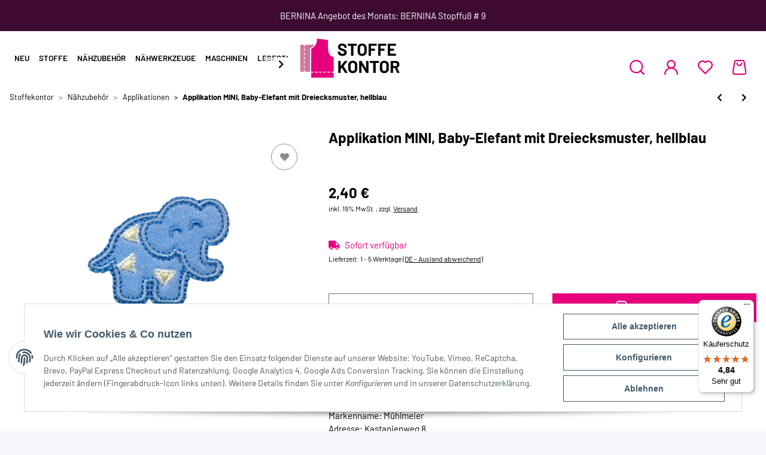

--- FILE ---
content_type: text/html; charset=utf-8
request_url: https://www.stoffekontor.de/Applikation-MINI-Baby-Elefant-mit-Dreiecksmuster-hellblau
body_size: 42824
content:
<!DOCTYPE html>
<html lang="de" itemscope itemtype="https://schema.org/ItemPage">
    
    <head>
        
            <meta http-equiv="content-type" content="text/html; charset=utf-8">
	<link rel="stylesheet" href="https://sibforms.com/forms/end-form/build/sib-styles.css">
	<script defer src="https://sibforms.com/forms/end-form/build/main.js"></script>
            <meta name="description" itemprop="description" content="Stoffekontor - Applikation MINI, Baby-Elefant mit Dreiecksmuster, hellblau">
                        <meta name="viewport" content="width=device-width, initial-scale=1.0">
            <meta http-equiv="X-UA-Compatible" content="IE=edge">
                        <meta name="robots" content="index, follow">

            <meta itemprop="url" content="https://www.stoffekontor.de/Applikation-MINI-Baby-Elefant-mit-Dreiecksmuster-hellblau">
            
                <meta name="theme-color" content="#1C1D2C">
            
            <meta property="og:type" content="website">
            <meta property="og:site_name" content="Applikation MINI, Baby-Elefant mit Dreiecksmuster, hellblau, 2,40 €">
            <meta property="og:title" content="Applikation MINI, Baby-Elefant mit Dreiecksmuster, hellblau, 2,40 €">
            <meta property="og:description" content="Stoffekontor - Applikation MINI, Baby-Elefant mit Dreiecksmuster, hellblau">
            <meta property="og:url" content="https://www.stoffekontor.de/Applikation-MINI-Baby-Elefant-mit-Dreiecksmuster-hellblau">

                                    
                            <meta itemprop="image" content="https://www.stoffekontor.de/media/image/product/13892/lg/applikation-mini-baby-elefant-mit-dreiecksmuster-hellblau.jpg">
                <meta property="og:image" content="https://www.stoffekontor.de/media/image/product/13892/lg/applikation-mini-baby-elefant-mit-dreiecksmuster-hellblau.jpg">
                <meta property="og:image:width" content="1191">
                <meta property="og:image:height" content="960">
                    

        <title itemprop="name">Applikation MINI, Baby-Elefant mit Dreiecksmuster, hellblau, 2,40 €</title>

                    <link rel="canonical" href="https://www.stoffekontor.de/Applikation-MINI-Baby-Elefant-mit-Dreiecksmuster-hellblau">
        
        

        
    <link rel="shortcut icon" href="templates/Stoffekontor/images/favicon/16x16.png" type="image/x-icon">
    <link rel="icon" type="image/vnd.microsoft.icon" href="templates/Stoffekontor/images/favicon/16x16.png">
    <link rel="apple-touch-icon" href="templates/Stoffekontor/images/favicon/180x180.png">
    <link rel="apple-touch-icon" sizes="152x152" href="templates/Stoffekontor/images/favicon/152x152.png">
    <link rel="apple-touch-icon" sizes="180x180" href="templates/Stoffekontor/images/favicon/180x180.png">
    <link rel="apple-touch-icon" sizes="167x167" href="templates/Stoffekontor/images/favicon/167x167.png">


        
                                                    
                <style id="criticalCSS">
                    
                        :root{--blue: #007bff;--indigo: #6610f2;--purple: #6f42c1;--pink: #e83e8c;--red: #dc3545;--orange: #fd7e14;--yellow: #ffc107;--green: #28a745;--teal: #20c997;--cyan: #17a2b8;--white: #ffffff;--gray: #707070;--gray-dark: #343a40;--primary: #E6007E;--secondary: #000;--success: #1C871E;--info: #525252;--warning: #f39932;--danger: #b90000;--light: #f5f7fa;--dark: #000;--gray: #707070;--gray-light: #f5f7fa;--gray-medium: #ebebeb;--gray-dark: #9b9b9b;--gray-darker: #000;--breakpoint-xs: 0;--breakpoint-sm: 576px;--breakpoint-md: 768px;--breakpoint-lg: 992px;--breakpoint-xl: 1300px;--font-family-sans-serif: "Barlow";--font-family-monospace: SFMono-Regular, Menlo, Monaco, Consolas, "Liberation Mono", "Courier New", monospace}*,*::before,*::after{box-sizing:border-box}html{font-family:sans-serif;line-height:1.15;-webkit-text-size-adjust:100%;-webkit-tap-highlight-color:rgba(0, 0, 0, 0)}article,aside,figcaption,figure,footer,header,hgroup,main,nav,section{display:block}body{margin:0;font-family:"Barlow";font-size:0.875rem;font-weight:400;line-height:1.5;color:#000;text-align:left;background-color:#f5f7fa}[tabindex="-1"]:focus:not(:focus-visible){outline:0 !important}hr{box-sizing:content-box;height:0;overflow:visible}h1,h2,h3,h4,h5,h6{margin-top:0;margin-bottom:1rem}p{margin-top:0;margin-bottom:1rem}abbr[title],abbr[data-original-title]{text-decoration:underline;text-decoration:underline dotted;cursor:help;border-bottom:0;text-decoration-skip-ink:none}address{margin-bottom:1rem;font-style:normal;line-height:inherit}ol,ul,dl{margin-top:0;margin-bottom:1rem}ol ol,ul ul,ol ul,ul ol{margin-bottom:0}dt{font-weight:700}dd{margin-bottom:0.5rem;margin-left:0}blockquote{margin:0 0 1rem}b,strong{font-weight:bolder}small{font-size:80%}sub,sup{position:relative;font-size:75%;line-height:0;vertical-align:baseline}sub{bottom:-0.25em}sup{top:-0.5em}a{color:#000;text-decoration:underline;background-color:transparent}a:hover{color:#E6007E;text-decoration:none}a:not([href]):not([class]){color:inherit;text-decoration:none}a:not([href]):not([class]):hover{color:inherit;text-decoration:none}pre,code,kbd,samp{font-family:SFMono-Regular, Menlo, Monaco, Consolas, "Liberation Mono", "Courier New", monospace;font-size:1em}pre{margin-top:0;margin-bottom:1rem;overflow:auto;-ms-overflow-style:scrollbar}figure{margin:0 0 1rem}img{vertical-align:middle;border-style:none}svg{overflow:hidden;vertical-align:middle}table{border-collapse:collapse}caption{padding-top:0.75rem;padding-bottom:0.75rem;color:#707070;text-align:left;caption-side:bottom}th{text-align:inherit;text-align:-webkit-match-parent}label{display:inline-block;margin-bottom:0.5rem}button{border-radius:0}button:focus:not(:focus-visible){outline:0}input,button,select,optgroup,textarea{margin:0;font-family:inherit;font-size:inherit;line-height:inherit}button,input{overflow:visible}button,select{text-transform:none}[role="button"]{cursor:pointer}select{word-wrap:normal}button,[type="button"],[type="reset"],[type="submit"]{-webkit-appearance:button}button:not(:disabled),[type="button"]:not(:disabled),[type="reset"]:not(:disabled),[type="submit"]:not(:disabled){cursor:pointer}button::-moz-focus-inner,[type="button"]::-moz-focus-inner,[type="reset"]::-moz-focus-inner,[type="submit"]::-moz-focus-inner{padding:0;border-style:none}input[type="radio"],input[type="checkbox"]{box-sizing:border-box;padding:0}textarea{overflow:auto;resize:vertical}fieldset{min-width:0;padding:0;margin:0;border:0}legend{display:block;width:100%;max-width:100%;padding:0;margin-bottom:0.5rem;font-size:1.5rem;line-height:inherit;color:inherit;white-space:normal}progress{vertical-align:baseline}[type="number"]::-webkit-inner-spin-button,[type="number"]::-webkit-outer-spin-button{height:auto}[type="search"]{outline-offset:-2px;-webkit-appearance:none}[type="search"]::-webkit-search-decoration{-webkit-appearance:none}::-webkit-file-upload-button{font:inherit;-webkit-appearance:button}output{display:inline-block}summary{display:list-item;cursor:pointer}template{display:none}[hidden]{display:none !important}.img-fluid{max-width:100%;height:auto}.img-thumbnail{padding:0.25rem;background-color:#f5f7fa;border:1px solid #dee2e6;border-radius:0rem;box-shadow:0 1px 2px rgba(0, 0, 0, 0.075);max-width:100%;height:auto}.figure{display:inline-block}.figure-img{margin-bottom:0.5rem;line-height:1}.figure-caption{font-size:90%;color:#707070}code{font-size:87.5%;color:#e83e8c;word-wrap:break-word}a>code{color:inherit}kbd{padding:0.2rem 0.4rem;font-size:87.5%;color:#ffffff;background-color:#212529;border-radius:0rem;box-shadow:inset 0 -0.1rem 0 rgba(0, 0, 0, 0.25)}kbd kbd{padding:0;font-size:100%;font-weight:700;box-shadow:none}pre{display:block;font-size:87.5%;color:#212529}pre code{font-size:inherit;color:inherit;word-break:normal}.pre-scrollable{max-height:340px;overflow-y:scroll}.container,.container-fluid,.container-sm,.container-md,.container-lg,.container-xl{width:100%;padding-right:1rem;padding-left:1rem;margin-right:auto;margin-left:auto}@media (min-width:576px){.container,.container-sm{max-width:97vw}}@media (min-width:768px){.container,.container-sm,.container-md{max-width:720px}}@media (min-width:992px){.container,.container-sm,.container-md,.container-lg{max-width:960px}}@media (min-width:1300px){.container,.container-sm,.container-md,.container-lg,.container-xl{max-width:1250px}}.row{display:flex;flex-wrap:wrap;margin-right:-1rem;margin-left:-1rem}.no-gutters{margin-right:0;margin-left:0}.no-gutters>.col,.no-gutters>[class*="col-"]{padding-right:0;padding-left:0}.col-1,.col-2,.col-3,.col-4,.col-5,.col-6,.col-7,.col-8,.col-9,.col-10,.col-11,.col-12,.col,.col-auto,.col-sm-1,.col-sm-2,.col-sm-3,.col-sm-4,.col-sm-5,.col-sm-6,.col-sm-7,.col-sm-8,.col-sm-9,.col-sm-10,.col-sm-11,.col-sm-12,.col-sm,.col-sm-auto,.col-md-1,.col-md-2,.col-md-3,.col-md-4,.col-md-5,.col-md-6,.col-md-7,.col-md-8,.col-md-9,.col-md-10,.col-md-11,.col-md-12,.col-md,.col-md-auto,.col-lg-1,.col-lg-2,.col-lg-3,.col-lg-4,.col-lg-5,.col-lg-6,.col-lg-7,.col-lg-8,.col-lg-9,.col-lg-10,.col-lg-11,.col-lg-12,.col-lg,.col-lg-auto,.col-xl-1,.col-xl-2,.col-xl-3,.col-xl-4,.col-xl-5,.col-xl-6,.col-xl-7,.col-xl-8,.col-xl-9,.col-xl-10,.col-xl-11,.col-xl-12,.col-xl,.col-xl-auto{position:relative;width:100%;padding-right:1rem;padding-left:1rem}.col{flex-basis:0;flex-grow:1;max-width:100%}.row-cols-1>*{flex:0 0 100%;max-width:100%}.row-cols-2>*{flex:0 0 50%;max-width:50%}.row-cols-3>*{flex:0 0 33.3333333333%;max-width:33.3333333333%}.row-cols-4>*{flex:0 0 25%;max-width:25%}.row-cols-5>*{flex:0 0 20%;max-width:20%}.row-cols-6>*{flex:0 0 16.6666666667%;max-width:16.6666666667%}.col-auto{flex:0 0 auto;width:auto;max-width:100%}.col-1{flex:0 0 8.33333333%;max-width:8.33333333%}.col-2{flex:0 0 16.66666667%;max-width:16.66666667%}.col-3{flex:0 0 25%;max-width:25%}.col-4{flex:0 0 33.33333333%;max-width:33.33333333%}.col-5{flex:0 0 41.66666667%;max-width:41.66666667%}.col-6{flex:0 0 50%;max-width:50%}.col-7{flex:0 0 58.33333333%;max-width:58.33333333%}.col-8{flex:0 0 66.66666667%;max-width:66.66666667%}.col-9{flex:0 0 75%;max-width:75%}.col-10{flex:0 0 83.33333333%;max-width:83.33333333%}.col-11{flex:0 0 91.66666667%;max-width:91.66666667%}.col-12{flex:0 0 100%;max-width:100%}.order-first{order:-1}.order-last{order:13}.order-0{order:0}.order-1{order:1}.order-2{order:2}.order-3{order:3}.order-4{order:4}.order-5{order:5}.order-6{order:6}.order-7{order:7}.order-8{order:8}.order-9{order:9}.order-10{order:10}.order-11{order:11}.order-12{order:12}.offset-1{margin-left:8.33333333%}.offset-2{margin-left:16.66666667%}.offset-3{margin-left:25%}.offset-4{margin-left:33.33333333%}.offset-5{margin-left:41.66666667%}.offset-6{margin-left:50%}.offset-7{margin-left:58.33333333%}.offset-8{margin-left:66.66666667%}.offset-9{margin-left:75%}.offset-10{margin-left:83.33333333%}.offset-11{margin-left:91.66666667%}@media (min-width:576px){.col-sm{flex-basis:0;flex-grow:1;max-width:100%}.row-cols-sm-1>*{flex:0 0 100%;max-width:100%}.row-cols-sm-2>*{flex:0 0 50%;max-width:50%}.row-cols-sm-3>*{flex:0 0 33.3333333333%;max-width:33.3333333333%}.row-cols-sm-4>*{flex:0 0 25%;max-width:25%}.row-cols-sm-5>*{flex:0 0 20%;max-width:20%}.row-cols-sm-6>*{flex:0 0 16.6666666667%;max-width:16.6666666667%}.col-sm-auto{flex:0 0 auto;width:auto;max-width:100%}.col-sm-1{flex:0 0 8.33333333%;max-width:8.33333333%}.col-sm-2{flex:0 0 16.66666667%;max-width:16.66666667%}.col-sm-3{flex:0 0 25%;max-width:25%}.col-sm-4{flex:0 0 33.33333333%;max-width:33.33333333%}.col-sm-5{flex:0 0 41.66666667%;max-width:41.66666667%}.col-sm-6{flex:0 0 50%;max-width:50%}.col-sm-7{flex:0 0 58.33333333%;max-width:58.33333333%}.col-sm-8{flex:0 0 66.66666667%;max-width:66.66666667%}.col-sm-9{flex:0 0 75%;max-width:75%}.col-sm-10{flex:0 0 83.33333333%;max-width:83.33333333%}.col-sm-11{flex:0 0 91.66666667%;max-width:91.66666667%}.col-sm-12{flex:0 0 100%;max-width:100%}.order-sm-first{order:-1}.order-sm-last{order:13}.order-sm-0{order:0}.order-sm-1{order:1}.order-sm-2{order:2}.order-sm-3{order:3}.order-sm-4{order:4}.order-sm-5{order:5}.order-sm-6{order:6}.order-sm-7{order:7}.order-sm-8{order:8}.order-sm-9{order:9}.order-sm-10{order:10}.order-sm-11{order:11}.order-sm-12{order:12}.offset-sm-0{margin-left:0}.offset-sm-1{margin-left:8.33333333%}.offset-sm-2{margin-left:16.66666667%}.offset-sm-3{margin-left:25%}.offset-sm-4{margin-left:33.33333333%}.offset-sm-5{margin-left:41.66666667%}.offset-sm-6{margin-left:50%}.offset-sm-7{margin-left:58.33333333%}.offset-sm-8{margin-left:66.66666667%}.offset-sm-9{margin-left:75%}.offset-sm-10{margin-left:83.33333333%}.offset-sm-11{margin-left:91.66666667%}}@media (min-width:768px){.col-md{flex-basis:0;flex-grow:1;max-width:100%}.row-cols-md-1>*{flex:0 0 100%;max-width:100%}.row-cols-md-2>*{flex:0 0 50%;max-width:50%}.row-cols-md-3>*{flex:0 0 33.3333333333%;max-width:33.3333333333%}.row-cols-md-4>*{flex:0 0 25%;max-width:25%}.row-cols-md-5>*{flex:0 0 20%;max-width:20%}.row-cols-md-6>*{flex:0 0 16.6666666667%;max-width:16.6666666667%}.col-md-auto{flex:0 0 auto;width:auto;max-width:100%}.col-md-1{flex:0 0 8.33333333%;max-width:8.33333333%}.col-md-2{flex:0 0 16.66666667%;max-width:16.66666667%}.col-md-3{flex:0 0 25%;max-width:25%}.col-md-4{flex:0 0 33.33333333%;max-width:33.33333333%}.col-md-5{flex:0 0 41.66666667%;max-width:41.66666667%}.col-md-6{flex:0 0 50%;max-width:50%}.col-md-7{flex:0 0 58.33333333%;max-width:58.33333333%}.col-md-8{flex:0 0 66.66666667%;max-width:66.66666667%}.col-md-9{flex:0 0 75%;max-width:75%}.col-md-10{flex:0 0 83.33333333%;max-width:83.33333333%}.col-md-11{flex:0 0 91.66666667%;max-width:91.66666667%}.col-md-12{flex:0 0 100%;max-width:100%}.order-md-first{order:-1}.order-md-last{order:13}.order-md-0{order:0}.order-md-1{order:1}.order-md-2{order:2}.order-md-3{order:3}.order-md-4{order:4}.order-md-5{order:5}.order-md-6{order:6}.order-md-7{order:7}.order-md-8{order:8}.order-md-9{order:9}.order-md-10{order:10}.order-md-11{order:11}.order-md-12{order:12}.offset-md-0{margin-left:0}.offset-md-1{margin-left:8.33333333%}.offset-md-2{margin-left:16.66666667%}.offset-md-3{margin-left:25%}.offset-md-4{margin-left:33.33333333%}.offset-md-5{margin-left:41.66666667%}.offset-md-6{margin-left:50%}.offset-md-7{margin-left:58.33333333%}.offset-md-8{margin-left:66.66666667%}.offset-md-9{margin-left:75%}.offset-md-10{margin-left:83.33333333%}.offset-md-11{margin-left:91.66666667%}}@media (min-width:992px){.col-lg{flex-basis:0;flex-grow:1;max-width:100%}.row-cols-lg-1>*{flex:0 0 100%;max-width:100%}.row-cols-lg-2>*{flex:0 0 50%;max-width:50%}.row-cols-lg-3>*{flex:0 0 33.3333333333%;max-width:33.3333333333%}.row-cols-lg-4>*{flex:0 0 25%;max-width:25%}.row-cols-lg-5>*{flex:0 0 20%;max-width:20%}.row-cols-lg-6>*{flex:0 0 16.6666666667%;max-width:16.6666666667%}.col-lg-auto{flex:0 0 auto;width:auto;max-width:100%}.col-lg-1{flex:0 0 8.33333333%;max-width:8.33333333%}.col-lg-2{flex:0 0 16.66666667%;max-width:16.66666667%}.col-lg-3{flex:0 0 25%;max-width:25%}.col-lg-4{flex:0 0 33.33333333%;max-width:33.33333333%}.col-lg-5{flex:0 0 41.66666667%;max-width:41.66666667%}.col-lg-6{flex:0 0 50%;max-width:50%}.col-lg-7{flex:0 0 58.33333333%;max-width:58.33333333%}.col-lg-8{flex:0 0 66.66666667%;max-width:66.66666667%}.col-lg-9{flex:0 0 75%;max-width:75%}.col-lg-10{flex:0 0 83.33333333%;max-width:83.33333333%}.col-lg-11{flex:0 0 91.66666667%;max-width:91.66666667%}.col-lg-12{flex:0 0 100%;max-width:100%}.order-lg-first{order:-1}.order-lg-last{order:13}.order-lg-0{order:0}.order-lg-1{order:1}.order-lg-2{order:2}.order-lg-3{order:3}.order-lg-4{order:4}.order-lg-5{order:5}.order-lg-6{order:6}.order-lg-7{order:7}.order-lg-8{order:8}.order-lg-9{order:9}.order-lg-10{order:10}.order-lg-11{order:11}.order-lg-12{order:12}.offset-lg-0{margin-left:0}.offset-lg-1{margin-left:8.33333333%}.offset-lg-2{margin-left:16.66666667%}.offset-lg-3{margin-left:25%}.offset-lg-4{margin-left:33.33333333%}.offset-lg-5{margin-left:41.66666667%}.offset-lg-6{margin-left:50%}.offset-lg-7{margin-left:58.33333333%}.offset-lg-8{margin-left:66.66666667%}.offset-lg-9{margin-left:75%}.offset-lg-10{margin-left:83.33333333%}.offset-lg-11{margin-left:91.66666667%}}@media (min-width:1300px){.col-xl{flex-basis:0;flex-grow:1;max-width:100%}.row-cols-xl-1>*{flex:0 0 100%;max-width:100%}.row-cols-xl-2>*{flex:0 0 50%;max-width:50%}.row-cols-xl-3>*{flex:0 0 33.3333333333%;max-width:33.3333333333%}.row-cols-xl-4>*{flex:0 0 25%;max-width:25%}.row-cols-xl-5>*{flex:0 0 20%;max-width:20%}.row-cols-xl-6>*{flex:0 0 16.6666666667%;max-width:16.6666666667%}.col-xl-auto{flex:0 0 auto;width:auto;max-width:100%}.col-xl-1{flex:0 0 8.33333333%;max-width:8.33333333%}.col-xl-2{flex:0 0 16.66666667%;max-width:16.66666667%}.col-xl-3{flex:0 0 25%;max-width:25%}.col-xl-4{flex:0 0 33.33333333%;max-width:33.33333333%}.col-xl-5{flex:0 0 41.66666667%;max-width:41.66666667%}.col-xl-6{flex:0 0 50%;max-width:50%}.col-xl-7{flex:0 0 58.33333333%;max-width:58.33333333%}.col-xl-8{flex:0 0 66.66666667%;max-width:66.66666667%}.col-xl-9{flex:0 0 75%;max-width:75%}.col-xl-10{flex:0 0 83.33333333%;max-width:83.33333333%}.col-xl-11{flex:0 0 91.66666667%;max-width:91.66666667%}.col-xl-12{flex:0 0 100%;max-width:100%}.order-xl-first{order:-1}.order-xl-last{order:13}.order-xl-0{order:0}.order-xl-1{order:1}.order-xl-2{order:2}.order-xl-3{order:3}.order-xl-4{order:4}.order-xl-5{order:5}.order-xl-6{order:6}.order-xl-7{order:7}.order-xl-8{order:8}.order-xl-9{order:9}.order-xl-10{order:10}.order-xl-11{order:11}.order-xl-12{order:12}.offset-xl-0{margin-left:0}.offset-xl-1{margin-left:8.33333333%}.offset-xl-2{margin-left:16.66666667%}.offset-xl-3{margin-left:25%}.offset-xl-4{margin-left:33.33333333%}.offset-xl-5{margin-left:41.66666667%}.offset-xl-6{margin-left:50%}.offset-xl-7{margin-left:58.33333333%}.offset-xl-8{margin-left:66.66666667%}.offset-xl-9{margin-left:75%}.offset-xl-10{margin-left:83.33333333%}.offset-xl-11{margin-left:91.66666667%}}.nav{display:flex;flex-wrap:wrap;padding-left:0;margin-bottom:0;list-style:none}.nav-link{display:block;padding:0.5rem 1rem;text-decoration:none}.nav-link:hover,.nav-link:focus{text-decoration:none}.nav-link.disabled{color:#707070;pointer-events:none;cursor:default}.nav-tabs{border-bottom:1px solid #dee2e6}.nav-tabs .nav-link{margin-bottom:-1px;border:1px solid transparent;border-top-left-radius:0;border-top-right-radius:0}.nav-tabs .nav-link:hover,.nav-tabs .nav-link:focus{border-color:transparent}.nav-tabs .nav-link.disabled{color:#707070;background-color:transparent;border-color:transparent}.nav-tabs .nav-link.active,.nav-tabs .nav-item.show .nav-link{color:#000;background-color:transparent;border-color:#E6007E}.nav-tabs .dropdown-menu{margin-top:-1px;border-top-left-radius:0;border-top-right-radius:0}.nav-pills .nav-link{border-radius:0rem}.nav-pills .nav-link.active,.nav-pills .show>.nav-link{color:#ffffff;background-color:#E6007E}.nav-fill>.nav-link,.nav-fill .nav-item{flex:1 1 auto;text-align:center}.nav-justified>.nav-link,.nav-justified .nav-item{flex-basis:0;flex-grow:1;text-align:center}.tab-content>.tab-pane{display:none}.tab-content>.active{display:block}.navbar{position:relative;display:flex;flex-wrap:wrap;align-items:center;justify-content:space-between;padding:0.4rem 1rem}.navbar .container,.navbar .container-fluid,.navbar .container-sm,.navbar .container-md,.navbar .container-lg,.navbar .container-xl,.navbar>.container-sm,.navbar>.container-md,.navbar>.container-lg,.navbar>.container-xl{display:flex;flex-wrap:wrap;align-items:center;justify-content:space-between}.navbar-brand{display:inline-block;padding-top:0.453125rem;padding-bottom:0.453125rem;margin-right:1rem;font-size:0.9375rem;line-height:inherit;white-space:nowrap}.navbar-brand:hover,.navbar-brand:focus{text-decoration:none}.navbar-nav{display:flex;flex-direction:column;padding-left:0;margin-bottom:0;list-style:none}.navbar-nav .nav-link{padding-right:0;padding-left:0}.navbar-nav .dropdown-menu{position:static;float:none}.navbar-text{display:inline-block;padding-top:0.5rem;padding-bottom:0.5rem}.navbar-collapse{flex-basis:100%;flex-grow:1;align-items:center}.navbar-toggler{padding:0.25rem 0.75rem;font-size:0.9375rem;line-height:1;background-color:transparent;border:1px solid transparent;border-radius:0rem}.navbar-toggler:hover,.navbar-toggler:focus{text-decoration:none}.navbar-toggler-icon{display:inline-block;width:1.5em;height:1.5em;vertical-align:middle;content:"";background:50% / 100% 100% no-repeat}.navbar-nav-scroll{max-height:75vh;overflow-y:auto}@media (max-width:575.98px){.navbar-expand-sm>.container,.navbar-expand-sm>.container-fluid,.navbar-expand-sm>.container-sm,.navbar-expand-sm>.container-md,.navbar-expand-sm>.container-lg,.navbar-expand-sm>.container-xl{padding-right:0;padding-left:0}}@media (min-width:576px){.navbar-expand-sm{flex-flow:row nowrap;justify-content:flex-start}.navbar-expand-sm .navbar-nav{flex-direction:row}.navbar-expand-sm .navbar-nav .dropdown-menu{position:absolute}.navbar-expand-sm .navbar-nav .nav-link{padding-right:1.5rem;padding-left:1.5rem}.navbar-expand-sm>.container,.navbar-expand-sm>.container-fluid,.navbar-expand-sm>.container-sm,.navbar-expand-sm>.container-md,.navbar-expand-sm>.container-lg,.navbar-expand-sm>.container-xl{flex-wrap:nowrap}.navbar-expand-sm .navbar-nav-scroll{overflow:visible}.navbar-expand-sm .navbar-collapse{display:flex !important;flex-basis:auto}.navbar-expand-sm .navbar-toggler{display:none}}@media (max-width:767.98px){.navbar-expand-md>.container,.navbar-expand-md>.container-fluid,.navbar-expand-md>.container-sm,.navbar-expand-md>.container-md,.navbar-expand-md>.container-lg,.navbar-expand-md>.container-xl{padding-right:0;padding-left:0}}@media (min-width:768px){.navbar-expand-md{flex-flow:row nowrap;justify-content:flex-start}.navbar-expand-md .navbar-nav{flex-direction:row}.navbar-expand-md .navbar-nav .dropdown-menu{position:absolute}.navbar-expand-md .navbar-nav .nav-link{padding-right:1.5rem;padding-left:1.5rem}.navbar-expand-md>.container,.navbar-expand-md>.container-fluid,.navbar-expand-md>.container-sm,.navbar-expand-md>.container-md,.navbar-expand-md>.container-lg,.navbar-expand-md>.container-xl{flex-wrap:nowrap}.navbar-expand-md .navbar-nav-scroll{overflow:visible}.navbar-expand-md .navbar-collapse{display:flex !important;flex-basis:auto}.navbar-expand-md .navbar-toggler{display:none}}@media (max-width:991.98px){.navbar-expand-lg>.container,.navbar-expand-lg>.container-fluid,.navbar-expand-lg>.container-sm,.navbar-expand-lg>.container-md,.navbar-expand-lg>.container-lg,.navbar-expand-lg>.container-xl{padding-right:0;padding-left:0}}@media (min-width:992px){.navbar-expand-lg{flex-flow:row nowrap;justify-content:flex-start}.navbar-expand-lg .navbar-nav{flex-direction:row}.navbar-expand-lg .navbar-nav .dropdown-menu{position:absolute}.navbar-expand-lg .navbar-nav .nav-link{padding-right:1.5rem;padding-left:1.5rem}.navbar-expand-lg>.container,.navbar-expand-lg>.container-fluid,.navbar-expand-lg>.container-sm,.navbar-expand-lg>.container-md,.navbar-expand-lg>.container-lg,.navbar-expand-lg>.container-xl{flex-wrap:nowrap}.navbar-expand-lg .navbar-nav-scroll{overflow:visible}.navbar-expand-lg .navbar-collapse{display:flex !important;flex-basis:auto}.navbar-expand-lg .navbar-toggler{display:none}}@media (max-width:1299.98px){.navbar-expand-xl>.container,.navbar-expand-xl>.container-fluid,.navbar-expand-xl>.container-sm,.navbar-expand-xl>.container-md,.navbar-expand-xl>.container-lg,.navbar-expand-xl>.container-xl{padding-right:0;padding-left:0}}@media (min-width:1300px){.navbar-expand-xl{flex-flow:row nowrap;justify-content:flex-start}.navbar-expand-xl .navbar-nav{flex-direction:row}.navbar-expand-xl .navbar-nav .dropdown-menu{position:absolute}.navbar-expand-xl .navbar-nav .nav-link{padding-right:1.5rem;padding-left:1.5rem}.navbar-expand-xl>.container,.navbar-expand-xl>.container-fluid,.navbar-expand-xl>.container-sm,.navbar-expand-xl>.container-md,.navbar-expand-xl>.container-lg,.navbar-expand-xl>.container-xl{flex-wrap:nowrap}.navbar-expand-xl .navbar-nav-scroll{overflow:visible}.navbar-expand-xl .navbar-collapse{display:flex !important;flex-basis:auto}.navbar-expand-xl .navbar-toggler{display:none}}.navbar-expand{flex-flow:row nowrap;justify-content:flex-start}.navbar-expand>.container,.navbar-expand>.container-fluid,.navbar-expand>.container-sm,.navbar-expand>.container-md,.navbar-expand>.container-lg,.navbar-expand>.container-xl{padding-right:0;padding-left:0}.navbar-expand .navbar-nav{flex-direction:row}.navbar-expand .navbar-nav .dropdown-menu{position:absolute}.navbar-expand .navbar-nav .nav-link{padding-right:1.5rem;padding-left:1.5rem}.navbar-expand>.container,.navbar-expand>.container-fluid,.navbar-expand>.container-sm,.navbar-expand>.container-md,.navbar-expand>.container-lg,.navbar-expand>.container-xl{flex-wrap:nowrap}.navbar-expand .navbar-nav-scroll{overflow:visible}.navbar-expand .navbar-collapse{display:flex !important;flex-basis:auto}.navbar-expand .navbar-toggler{display:none}.navbar-light .navbar-brand{color:rgba(0, 0, 0, 0.9)}.navbar-light .navbar-brand:hover,.navbar-light .navbar-brand:focus{color:rgba(0, 0, 0, 0.9)}.navbar-light .navbar-nav .nav-link{color:#000}.navbar-light .navbar-nav .nav-link:hover,.navbar-light .navbar-nav .nav-link:focus{color:#E6007E}.navbar-light .navbar-nav .nav-link.disabled{color:rgba(0, 0, 0, 0.3)}.navbar-light .navbar-nav .show>.nav-link,.navbar-light .navbar-nav .active>.nav-link,.navbar-light .navbar-nav .nav-link.show,.navbar-light .navbar-nav .nav-link.active{color:rgba(0, 0, 0, 0.9)}.navbar-light .navbar-toggler{color:#000;border-color:rgba(0, 0, 0, 0.1)}.navbar-light .navbar-toggler-icon{background-image:url("data:image/svg+xml,%3csvg xmlns='http://www.w3.org/2000/svg' width='30' height='30' viewBox='0 0 30 30'%3e%3cpath stroke='%23000' stroke-linecap='round' stroke-miterlimit='10' stroke-width='2' d='M4 7h22M4 15h22M4 23h22'/%3e%3c/svg%3e")}.navbar-light .navbar-text{color:#000}.navbar-light .navbar-text a{color:rgba(0, 0, 0, 0.9)}.navbar-light .navbar-text a:hover,.navbar-light .navbar-text a:focus{color:rgba(0, 0, 0, 0.9)}.navbar-dark .navbar-brand{color:#ffffff}.navbar-dark .navbar-brand:hover,.navbar-dark .navbar-brand:focus{color:#ffffff}.navbar-dark .navbar-nav .nav-link{color:rgba(255, 255, 255, 0.5)}.navbar-dark .navbar-nav .nav-link:hover,.navbar-dark .navbar-nav .nav-link:focus{color:rgba(255, 255, 255, 0.75)}.navbar-dark .navbar-nav .nav-link.disabled{color:rgba(255, 255, 255, 0.25)}.navbar-dark .navbar-nav .show>.nav-link,.navbar-dark .navbar-nav .active>.nav-link,.navbar-dark .navbar-nav .nav-link.show,.navbar-dark .navbar-nav .nav-link.active{color:#ffffff}.navbar-dark .navbar-toggler{color:rgba(255, 255, 255, 0.5);border-color:rgba(255, 255, 255, 0.1)}.navbar-dark .navbar-toggler-icon{background-image:url("data:image/svg+xml,%3csvg xmlns='http://www.w3.org/2000/svg' width='30' height='30' viewBox='0 0 30 30'%3e%3cpath stroke='rgba%28255, 255, 255, 0.5%29' stroke-linecap='round' stroke-miterlimit='10' stroke-width='2' d='M4 7h22M4 15h22M4 23h22'/%3e%3c/svg%3e")}.navbar-dark .navbar-text{color:rgba(255, 255, 255, 0.5)}.navbar-dark .navbar-text a{color:#ffffff}.navbar-dark .navbar-text a:hover,.navbar-dark .navbar-text a:focus{color:#ffffff}.pagination-sm .page-item.active .page-link::after,.pagination-sm .page-item.active .page-text::after{left:0.375rem;right:0.375rem}.pagination-lg .page-item.active .page-link::after,.pagination-lg .page-item.active .page-text::after{left:1.125rem;right:1.125rem}.page-item{position:relative}.page-item.active{font-weight:700}.page-item.active .page-link::after,.page-item.active .page-text::after{content:"";position:absolute;left:0.5625rem;bottom:0;right:0.5625rem;border-bottom:4px solid #E6007E}@media (min-width:768px){.dropdown-item.page-item{background-color:transparent}}.page-link,.page-text{text-decoration:none}.pagination{margin-bottom:0;justify-content:space-between;align-items:center}@media (min-width:768px){.pagination{justify-content:normal}.pagination .dropdown>.btn{display:none}.pagination .dropdown-menu{position:static !important;transform:none !important;display:flex;margin:0;padding:0;border:0;min-width:auto}.pagination .dropdown-item{width:auto;display:inline-block;padding:0}.pagination .dropdown-item.active{background-color:transparent;color:#000}.pagination .dropdown-item:hover{background-color:transparent}.pagination .pagination-site{display:none}}@media (max-width:767.98px){.pagination .dropdown-item{padding:0}.pagination .dropdown-item.active .page-link,.pagination .dropdown-item.active .page-text,.pagination .dropdown-item:active .page-link,.pagination .dropdown-item:active .page-text{color:#000}}.productlist-page-nav{align-items:center}.productlist-page-nav .pagination{margin:0}.productlist-page-nav .displayoptions{margin-bottom:1rem}@media (min-width:768px){.productlist-page-nav .displayoptions{margin-bottom:0}}.productlist-page-nav .displayoptions .btn-group+.btn-group+.btn-group{margin-left:0.5rem}.productlist-page-nav .result-option-wrapper{margin-right:0.5rem}.productlist-page-nav .productlist-item-info{margin-bottom:0.5rem;margin-left:auto;margin-right:auto;display:flex}@media (min-width:768px){.productlist-page-nav .productlist-item-info{margin-right:0;margin-bottom:0}.productlist-page-nav .productlist-item-info.productlist-item-border{border-right:1px solid #ebebeb;padding-right:1rem}}.productlist-page-nav.productlist-page-nav-header-m{margin-top:3rem}@media (min-width:768px){.productlist-page-nav.productlist-page-nav-header-m{margin-top:2rem}.productlist-page-nav.productlist-page-nav-header-m>.col{margin-top:1rem}}.productlist-page-nav-bottom{margin-bottom:2rem}.pagination-wrapper{margin-bottom:1rem;align-items:center;border-top:1px solid #f5f7fa;border-bottom:1px solid #f5f7fa;padding-top:0.5rem;padding-bottom:0.5rem}.pagination-wrapper .pagination-entries{font-weight:700;margin-bottom:1rem}@media (min-width:768px){.pagination-wrapper .pagination-entries{margin-bottom:0}}.pagination-wrapper .pagination-selects{margin-left:auto;margin-top:1rem}@media (min-width:768px){.pagination-wrapper .pagination-selects{margin-left:0;margin-top:0}}.pagination-wrapper .pagination-selects .pagination-selects-entries{margin-bottom:1rem}@media (min-width:768px){.pagination-wrapper .pagination-selects .pagination-selects-entries{margin-right:1rem;margin-bottom:0}}.pagination-no-wrapper{border:0;padding-top:0;padding-bottom:0}.fa,.fas,.far,.fal{display:inline-block}h1,h2,h3,h4,h5,h6,.h1,.h2,.h3,.productlist-filter-headline,.sidepanel-left .box-normal .box-normal-link,.h4,.h5,.h6{margin-bottom:1rem;font-family:"Barlow";font-weight:400;line-height:1.2;color:#000}h1,.h1{font-size:1.5rem}h2,.h2{font-size:1.25rem}h3,.h3,.productlist-filter-headline,.sidepanel-left .box-normal .box-normal-link{font-size:1.125rem}h4,.h4{font-size:0.875rem}h5,.h5{font-size:0.875rem}h6,.h6{font-size:0.875rem}.banner .img-fluid{width:100%}.label-slide .form-group:not(.exclude-from-label-slide):not(.checkbox) label{display:none}.modal{display:none}.carousel-thumbnails .slick-arrow{opacity:0}.consent-modal:not(.active){display:none}.consent-banner-icon{width:1em;height:1em}.mini>#consent-banner{display:none}html{overflow-y:scroll}.dropdown-menu{display:none}.dropdown-toggle::after{content:"";margin-left:0.5rem;display:inline-block}.list-unstyled,.list-icons{padding-left:0;list-style:none}.input-group{position:relative;display:flex;flex-wrap:wrap;align-items:stretch;width:100%}.input-group>.form-control{flex:1 1 auto;width:1%}#main-wrapper,#header-top-bar,header{background:#ffffff}.container-fluid-xl{max-width:103.125rem}.nav-dividers .nav-item{position:relative}.nav-dividers .nav-item:not(:last-child)::after{content:"";position:absolute;right:0;top:0.5rem;height:calc(100% - 1rem);border-right:0.0625rem solid currentColor}.nav-link{text-decoration:none}.nav-scrollbar{overflow:hidden;display:flex;align-items:center}.nav-scrollbar .nav,.nav-scrollbar .navbar-nav{flex-wrap:nowrap}.nav-scrollbar .nav-item{white-space:nowrap}.nav-scrollbar-inner{overflow-x:auto;padding-bottom:1.5rem;align-self:flex-start}#shop-nav{align-items:center;flex-shrink:0;margin-left:auto}@media (max-width:767.98px){#shop-nav .nav-link{padding-left:0.7rem;padding-right:0.7rem}}.search-wrapper{width:100%}.has-left-sidebar .breadcrumb-container{padding-left:0;padding-right:0}.breadcrumb{display:flex;flex-wrap:wrap;padding:0.5rem 0;margin-bottom:0;list-style:none;background-color:transparent;border-radius:0}.breadcrumb-item+.breadcrumb-item{padding-left:0.5rem}.breadcrumb-item+.breadcrumb-item::before{display:inline-block;padding-right:0.5rem;color:#707070;content:"/"}.breadcrumb-item.active{color:#000;font-weight:700}.breadcrumb-item.first::before{display:none}.breadcrumb-wrapper{margin-bottom:2rem}@media (min-width:992px){.breadcrumb-wrapper{border-style:solid;border-color:#ebebeb;border-width:1px 0}}.breadcrumb{font-size:0.8125rem}.breadcrumb a{text-decoration:none}.breadcrumb-back{padding-right:1rem;margin-right:1rem;border-right:1px solid #ebebeb}.breadcrumb-item{display:none}@media (min-width:768px){.breadcrumb-item{display:flex}}@media (min-width:768px){.breadcrumb-arrow{display:none}}#header-top-bar{position:relative;background-color:#ffffff;z-index:1021;flex-direction:row-reverse}#header-top-bar,header{background-color:#ffffff;color:#000}#header-top-bar a:not(.dropdown-item):not(.btn),header a:not(.dropdown-item):not(.btn){text-decoration:none;color:#000}#header-top-bar a:not(.dropdown-item):not(.btn):hover,header a:not(.dropdown-item):not(.btn):hover{color:#E6007E}.img-aspect-ratio{width:100%;height:auto}header{box-shadow:0 1rem 0.5625rem -0.75rem rgba(0, 0, 0, 0.06);position:relative;z-index:1020}header .form-control,header .form-control:focus{background-color:#ffffff;color:#000}header .navbar{padding:0;position:static}@media (min-width:992px){header{padding-bottom:0}header .navbar-brand{margin-right:3rem}}header .navbar-brand{padding-top:0.4rem;padding-bottom:0.4rem}header .navbar-brand img{height:2rem;width:auto}header .navbar-toggler{color:#000}header .nav-right .dropdown-menu{margin-top:-0.03125rem;box-shadow:inset 0 1rem 0.5625rem -0.75rem rgba(0, 0, 0, 0.06)}@media (min-width:992px){header .navbar-brand{padding-top:0.6rem;padding-bottom:0.6rem}header .navbar-brand img{height:3.0625rem}header .navbar-collapse{height:4.3125rem}header .navbar-nav>.nav-item>.nav-link{position:relative;padding:1.5rem}header .navbar-nav>.nav-item>.nav-link::before{content:"";position:absolute;bottom:0;left:50%;transform:translateX(-50%);border-width:0 0 6px;border-color:#E6007E;border-style:solid;transition:width 0.4s;width:0}header .navbar-nav>.nav-item.active>.nav-link::before,header .navbar-nav>.nav-item:hover>.nav-link::before,header .navbar-nav>.nav-item.hover>.nav-link::before{width:100%}header .navbar-nav>.nav-item .nav{flex-wrap:wrap}header .navbar-nav .nav .nav-link{padding:0}header .navbar-nav .nav .nav-link::after{display:none}header .navbar-nav .dropdown .nav-item{width:100%}header .nav-mobile-body{align-self:flex-start;width:100%}header .nav-scrollbar-inner{width:100%}header .nav-right .nav-link{padding-top:1.5rem;padding-bottom:1.5rem}}.btn{display:inline-block;font-weight:600;color:#000;text-align:center;vertical-align:middle;user-select:none;background-color:transparent;border:1px solid transparent;padding:0.625rem 0.9375rem;font-size:0.875rem;line-height:1.5;border-radius:0rem}.btn.disabled,.btn:disabled{opacity:0.65;box-shadow:none}.btn:not(:disabled):not(.disabled):active,.btn:not(:disabled):not(.disabled).active{box-shadow:none}.form-control{display:block;width:100%;height:calc(1.5em + 1.25rem + 2px);padding:0.625rem 0.9375rem;font-size:0.875rem;font-weight:400;line-height:1.5;color:#000;background-color:#ffffff;background-clip:padding-box;border:1px solid #707070;border-radius:0rem;box-shadow:inset 0 1px 1px rgba(0, 0, 0, 0.075);transition:border-color 0.15s ease-in-out, box-shadow 0.15s ease-in-out}@media (prefers-reduced-motion:reduce){.form-control{transition:none}}.square{display:flex;position:relative}.square::before{content:"";display:inline-block;padding-bottom:100%}#product-offer .product-info ul.info-essential{margin:2rem 0;padding-left:0;list-style:none}.price_wrapper{margin-bottom:1.5rem}.price_wrapper .price{display:inline-block}.price_wrapper .bulk-prices{margin-top:1rem}.price_wrapper .bulk-prices .bulk-price{margin-right:0.25rem}#product-offer .product-info{border:0}#product-offer .product-info .bordered-top-bottom{padding:1rem;border-top:1px solid #f5f7fa;border-bottom:1px solid #f5f7fa}#product-offer .product-info ul.info-essential{margin:2rem 0}#product-offer .product-info .shortdesc{margin-bottom:1rem}#product-offer .product-info .product-offer{margin-bottom:2rem}#product-offer .product-info .product-offer>.row{margin-bottom:1.5rem}#product-offer .product-info .stock-information{border-top:1px solid #ebebeb;border-bottom:1px solid #ebebeb;align-items:flex-end}#product-offer .product-info .stock-information.stock-information-p{padding-top:1rem;padding-bottom:1rem}@media (max-width:767.98px){#product-offer .product-info .stock-information{margin-top:1rem}}#product-offer .product-info .question-on-item{margin-left:auto}#product-offer .product-info .question-on-item .question{padding:0}.flex-row-reverse{flex-direction:row-reverse !important}.flex-column{flex-direction:column !important}.justify-content-start{justify-content:flex-start !important}.collapse:not(.show){display:none}.d-none{display:none !important}.d-block{display:block !important}.d-flex{display:flex !important}.d-inline-block{display:inline-block !important}@media (min-width:992px){.d-lg-none{display:none !important}.d-lg-block{display:block !important}.d-lg-flex{display:flex !important}}@media (min-width:768px){.d-md-none{display:none !important}.d-md-block{display:block !important}.d-md-flex{display:flex !important}.d-md-inline-block{display:inline-block !important}}@media (min-width:992px){.justify-content-lg-end{justify-content:flex-end !important}}.list-gallery{display:flex;flex-direction:column}.list-gallery .second-wrapper{position:absolute;top:0;left:0;width:100%;height:100%}.list-gallery img.second{opacity:0}.form-group{margin-bottom:1rem}.btn-secondary{background-color:#000;color:#f5f7fa}.btn-outline-secondary{color:#000;border-color:#000}.btn-group{display:inline-flex}.productlist-filter-headline{border-bottom:1px solid #ebebeb;padding-bottom:0.5rem;margin-bottom:1rem}hr{margin-top:1rem;margin-bottom:1rem;border:0;border-top:1px solid rgba(0, 0, 0, 0.1)}.badge-circle-1{background-color:#ffffff}#content{padding-bottom:3rem}#content-wrapper{margin-top:0}#content-wrapper.has-fluid{padding-top:1rem}#content-wrapper:not(.has-fluid){padding-top:2rem}@media (min-width:992px){#content-wrapper:not(.has-fluid){padding-top:4rem}}.content-cats-small{margin-bottom:3rem}@media (min-width:768px){.content-cats-small>div{margin-bottom:1rem}}.content-cats-small .sub-categories{display:flex;flex-direction:column;flex-grow:1;flex-basis:auto;align-items:stretch;justify-content:flex-start;height:100%}.content-cats-small .sub-categories .subcategories-image{justify-content:center;align-items:flex-start;margin-bottom:1rem}.content-cats-small::after{display:block;clear:both;content:""}.content-cats-small .outer{margin-bottom:0.5rem}.content-cats-small .caption{margin-bottom:0.5rem}@media (min-width:768px){.content-cats-small .caption{text-align:center}}.content-cats-small hr{margin-top:1rem;margin-bottom:1rem;padding-left:0;list-style:none}@media (max-width:991.98px){.flex-wrap-mobile{flex-wrap:wrap}.subcategories-nav{padding-top:10px}.subcategories-nav a{width:100%}}.subcategories-nav{font-size:10pt;font-weight:600}aside h4{margin-bottom:1rem}aside .card{border:none;box-shadow:none;background-color:transparent}aside .card .card-title{margin-bottom:0.5rem;font-size:1.25rem;font-weight:600}aside .card.card-default .card-heading{border-bottom:none;padding-left:0;padding-right:0}aside .card.card-default>.card-heading>.card-title{color:#000;font-weight:600;border-bottom:1px solid #ebebeb;padding:10px 0}aside .card>.card-body{padding:0}aside .card>.card-body .card-title{font-weight:600}aside .nav-panel .nav{flex-wrap:initial}aside .nav-panel>.nav>.active>.nav-link{border-bottom:0.375rem solid #E6007E;cursor:pointer}aside .nav-panel .active>.nav-link{font-weight:700}aside .nav-panel .nav-link[aria-expanded=true] i.fa-chevron-down{transform:rotate(180deg)}aside .nav-panel .nav-link,aside .nav-panel .nav-item{clear:left}aside .box .nav-link,aside .box .nav a,aside .box .dropdown-menu .dropdown-item{text-decoration:none;white-space:normal}aside .box .nav-link{padding-left:0;padding-right:0}aside .box .snippets-categories-nav-link-child{padding-left:0.5rem;padding-right:0.5rem}aside .box-monthlynews a .value{text-decoration:underline}aside .box-monthlynews a .value:hover{text-decoration:none}.box-categories .dropdown .collapse,.box-linkgroup .dropdown .collapse{background:#f5f7fa}.box-categories .nav-link{cursor:pointer}.box_login .register{text-decoration:underline}.box_login .register:hover{text-decoration:none}.box_login .register .fa{color:#E6007E}.box_login .resetpw{text-decoration:underline}.box_login .resetpw:hover{text-decoration:none}.jqcloud-word.w0{color:#f066b2;font-size:70%}.jqcloud-word.w1{color:#ee52a7;font-size:100%}.jqcloud-word.w2{color:#ec3d9d;font-size:130%}.jqcloud-word.w3{color:#ea2993;font-size:160%}.jqcloud-word.w4{color:#e81488;font-size:190%}.jqcloud-word.w5{color:#e6007e;font-size:220%}.jqcloud-word.w6{color:#d40074;font-size:250%}.jqcloud-word.w7{color:#c1006a;font-size:280%}.jqcloud{line-height:normal;overflow:hidden;position:relative}.jqcloud-word a{color:inherit !important;font-size:inherit !important;text-decoration:none !important}.jqcloud-word a:hover{color:#E6007E !important}.searchcloud{width:100%;height:200px}#footer-boxes .card{background:transparent;border:0}#footer-boxes .card a{text-decoration:none}@media (min-width:768px){.box-normal{margin-bottom:1.5rem}}.box-normal .box-normal-link{text-decoration:none;font-weight:700;margin-bottom:0.5rem}@media (min-width:768px){.box-normal .box-normal-link{display:none}}.box-filter-hr{margin-top:0.5rem;margin-bottom:0.5rem}.box-normal-hr{margin-top:1rem;margin-bottom:1rem;display:flex}@media (min-width:768px){.box-normal-hr{display:none}}.box-last-seen .box-last-seen-item{margin-bottom:1rem}.box-nav-item{margin-top:0.5rem}@media (min-width:768px){.box-nav-item{margin-top:0}}.box-login .box-login-resetpw{margin-bottom:0.5rem;padding-left:0;padding-right:0;display:block}.box-slider{margin-bottom:1.5rem}.box-link-wrapper{align-items:center;display:flex}.box-link-wrapper i.snippets-filter-item-icon-right{color:#707070}.box-link-wrapper .badge{margin-left:auto}.box-delete-button{text-align:right;white-space:nowrap}.box-delete-button .remove{float:right}.box-filter-price .box-filter-price-collapse{padding-bottom:1.5rem}.hr-no-top{margin-top:0;margin-bottom:1rem}.characteristic-collapse-btn-inner img{margin-right:0.25rem}#search{margin-right:1rem;display:none}@media (min-width:992px){#search{display:block}}#footer{background-color:#f5f7fa;color:#000}.toggler-logo-wrapper{float:left}@media (max-width:991.98px){.toggler-logo-wrapper{position:absolute}.toggler-logo-wrapper .logo-wrapper{float:left}.toggler-logo-wrapper .burger-menu-wrapper{float:left;padding-top:1rem}}.navbar .container{display:block}.lazyloading{color:transparent;width:auto;height:auto;max-width:40px;max-height:40px}.lazyload{opacity:0 !important}
                    
                    
                                                                            @media (min-width: 992px) {
                                header .navbar-brand img {
                                    height: 70px;
                                }
                                                                    nav.navbar {
                                        height: calc(70px + 1.2rem);
                                    }
                                                            }
                                            
                </style>
            
                                        <link rel="preload" href="https://www.stoffekontor.de/asset/stoffekontor.css,plugin_css?v=5.2.0" as="style" onload="this.onload=null;this.rel='stylesheet'">
                <noscript>
                    <link href="https://www.stoffekontor.de/asset/stoffekontor.css,plugin_css?v=5.2.0" rel="stylesheet">
                </noscript>
            
                                    <script>
                /*! loadCSS rel=preload polyfill. [c]2017 Filament Group, Inc. MIT License */
                (function (w) {
                    "use strict";
                    if (!w.loadCSS) {
                        w.loadCSS = function (){};
                    }
                    var rp = loadCSS.relpreload = {};
                    rp.support                  = (function () {
                        var ret;
                        try {
                            ret = w.document.createElement("link").relList.supports("preload");
                        } catch (e) {
                            ret = false;
                        }
                        return function () {
                            return ret;
                        };
                    })();
                    rp.bindMediaToggle          = function (link) {
                        var finalMedia = link.media || "all";

                        function enableStylesheet() {
                            if (link.addEventListener) {
                                link.removeEventListener("load", enableStylesheet);
                            } else if (link.attachEvent) {
                                link.detachEvent("onload", enableStylesheet);
                            }
                            link.setAttribute("onload", null);
                            link.media = finalMedia;
                        }

                        if (link.addEventListener) {
                            link.addEventListener("load", enableStylesheet);
                        } else if (link.attachEvent) {
                            link.attachEvent("onload", enableStylesheet);
                        }
                        setTimeout(function () {
                            link.rel   = "stylesheet";
                            link.media = "only x";
                        });
                        setTimeout(enableStylesheet, 3000);
                    };

                    rp.poly = function () {
                        if (rp.support()) {
                            return;
                        }
                        var links = w.document.getElementsByTagName("link");
                        for (var i = 0; i < links.length; i++) {
                            var link = links[i];
                            if (link.rel === "preload" && link.getAttribute("as") === "style" && !link.getAttribute("data-loadcss")) {
                                link.setAttribute("data-loadcss", true);
                                rp.bindMediaToggle(link);
                            }
                        }
                    };

                    if (!rp.support()) {
                        rp.poly();

                        var run = w.setInterval(rp.poly, 500);
                        if (w.addEventListener) {
                            w.addEventListener("load", function () {
                                rp.poly();
                                w.clearInterval(run);
                            });
                        } else if (w.attachEvent) {
                            w.attachEvent("onload", function () {
                                rp.poly();
                                w.clearInterval(run);
                            });
                        }
                    }

                    if (typeof exports !== "undefined") {
                        exports.loadCSS = loadCSS;
                    }
                    else {
                        w.loadCSS = loadCSS;
                    }
                }(typeof global !== "undefined" ? global : this));
            </script>
                                        <link rel="alternate" type="application/rss+xml" title="Newsfeed Stoffekontor" href="https://www.stoffekontor.de/rss.xml">
                                                        

                

        <script src="https://www.stoffekontor.de/templates/NOVA/js/jquery-3.5.1.min.js"></script>

                                    <script defer src="https://www.stoffekontor.de/asset/jtl3.js?v=5.2.0"></script>
                            <script defer src="https://www.stoffekontor.de/asset/plugin_js_head?v=5.2.0"></script>
                            <script defer src="https://www.stoffekontor.de/asset/plugin_js_body?v=5.2.0"></script>
                    
                    <script defer src="https://www.stoffekontor.de/templates/Stoffekontor/js/custom.js?v=5.2.0"></script>
        
        

        
                            <link rel="preload" href="https://www.stoffekontor.de/templates/NOVA/themes/base/fonts/opensans/open-sans-600.woff2" as="font" crossorigin>
                <link rel="preload" href="https://www.stoffekontor.de/templates/NOVA/themes/base/fonts/opensans/open-sans-regular.woff2" as="font" crossorigin>
                <link rel="preload" href="https://www.stoffekontor.de/templates/NOVA/themes/base/fonts/montserrat/Montserrat-SemiBold.woff2" as="font" crossorigin>
                        <link rel="preload" href="https://www.stoffekontor.de/templates/NOVA/themes/base/fontawesome/webfonts/fa-solid-900.woff2" as="font" crossorigin>
            <link rel="preload" href="https://www.stoffekontor.de/templates/NOVA/themes/base/fontawesome/webfonts/fa-regular-400.woff2" as="font" crossorigin>
        
        
            <link rel="modulepreload" href="https://www.stoffekontor.de/templates/NOVA/js/app/globals.js" as="script" crossorigin>
            <link rel="modulepreload" href="https://www.stoffekontor.de/templates/NOVA/js/app/snippets/form-counter.js" as="script" crossorigin>
            <link rel="modulepreload" href="https://www.stoffekontor.de/templates/NOVA/js/app/plugins/navscrollbar.js" as="script" crossorigin>
            <link rel="modulepreload" href="https://www.stoffekontor.de/templates/NOVA/js/app/plugins/tabdrop.js" as="script" crossorigin>
            <link rel="modulepreload" href="https://www.stoffekontor.de/templates/NOVA/js/app/views/header.js" as="script" crossorigin>
            <link rel="modulepreload" href="https://www.stoffekontor.de/templates/NOVA/js/app/views/productdetails.js" as="script" crossorigin>
        
                        <script defer src="https://www.stoffekontor.de/templates/NOVA/js/DataTables/datatables.min.js"></script>
        <script type="module" src="https://www.stoffekontor.de/templates/NOVA/js/app/app.js"></script>
        <script>(function(){
            // back-to-list-link mechanics

                            let has_starting_point = window.sessionStorage.getItem('has_starting_point') === 'true';
                let product_id         = Number(window.sessionStorage.getItem('cur_product_id'));
                let page_visits        = Number(window.sessionStorage.getItem('product_page_visits'));
                let no_reload          = performance.getEntriesByType('navigation')[0].type !== 'reload';

                let browseNext         =                         13936;

                let browsePrev         =                         13875;

                let should_render_link = true;

                if (has_starting_point === false) {
                    should_render_link = false;
                } else if (product_id === 0) {
                    product_id  = 13892;
                    page_visits = 1;
                } else if (product_id === 13892) {
                    if (no_reload) {
                        page_visits ++;
                    }
                } else if (product_id === browseNext || product_id === browsePrev) {
                    product_id = 13892;
                    page_visits ++;
                } else {
                    has_starting_point = false;
                    should_render_link = false;
                }

                window.sessionStorage.setItem('has_starting_point', has_starting_point);
                window.sessionStorage.setItem('cur_product_id', product_id);
                window.sessionStorage.setItem('product_page_visits', page_visits);
                window.should_render_backtolist_link = should_render_link;
                    })()</script>
    <!-- NETZdinge.de Plugin Google Codes v5.5.3: Google Analytics 4 - Opt Out Script - boc -->
<script type="text/javascript">
	var gaProperty = 'G-W35MRG6E2C'
	var disableStr = 'ga-disable-' + gaProperty;
	function gaOptoutCheck() {
		if (window.localStorage) {
			if (window.localStorage.getItem('gaOptOut') === 'true') {
				$('#gaOptoutStatus').html('Status: Opt-Out-Cookie ist gesetzt (Tracking inaktiv)');
				$('#gaOptoutLink').html('Google Analytics aktivieren');
				$('#gaOptoutLink').removeClass('optOut');
				$('#gaOptoutLink').addClass('optIn');
			}
		} else {
			if (document.cookie.indexOf(gaOptOut+'=true')>-1) {
				$('#gaOptoutStatus').html('Status: Opt-Out-Cookie ist gesetzt (Tracking inaktiv)');
				$('#gaOptoutLink').html('Google Analytics aktivieren');
				$('#gaOptoutLink').removeClass('optOut');
				$('#gaOptoutLink').addClass('optIn');
			}
		}
	}
	function gaOptout() {
		if (window.localStorage) window.localStorage.setItem('gaOptOut', 'true');
		document.cookie = disableStr + '=true; expires=Thu, 31 Dec 2099 23:59:59 UTC; path=/';
		window[disableStr] = true;
		$('#gaOptoutStatus').html('Status: Opt-Out-Cookie ist gesetzt (Tracking inaktiv)');
		$('#gaOptoutLink').html('Google Analytics aktivieren');
		$('#gaOptoutLink').addClass('optIn');
		$('#gaOptoutLink').removeClass('optOut');
		$('#gaOptOutModal').modal();
	}
	function gaOptin() {
		if (window.localStorage) window.localStorage.setItem('gaOptOut', 'false');
		document.cookie = disableStr + '=false; expires=Thu, 31 Dec 2099 23:59:59 UTC; path=/';
		window[disableStr] = false;
		$('#gaOptoutStatus').html('Status: Opt-Out-Cookie ist nicht gesetzt (Tracking aktiv)');
		$('#gaOptoutLink').html('Google Analytics deaktivieren');
		$('#gaOptoutLink').addClass('optOut');
		$('#gaOptoutLink').removeClass('optIn');
		$('#gaOptInModal').modal();
	}
</script>
<script type="text/javascript">
	$(window).on('load', function() {
		gaOptoutCheck();
	});
	$(document).ready(function(){
		$('#gaOptoutLink').click(function(e) {
			e.preventDefault();
			if ($(this).hasClass('optOut')) {
				gaOptout();
			} else if ($(this).hasClass('optIn')) {
				gaOptin();
			} 
		});
		$('.gaOptoutLink.optIn').click(function(e) {
			e.preventDefault();
			gaOptin();
		});
	});
</script>
<!-- NETZdinge.de Plugin Google Codes v5.5.3: Allgemeines Website Tag fuer alle Google Produkte - boc -->
<script>
	if (typeof gtag === 'undefined'){
		window.dataLayer = window.dataLayer || [];
		function gtag() { dataLayer.push(arguments); }
	}
	gtag('consent', 'default', { 
		'ad_storage': 'denied', 
		'ad_user_data': 'denied', 
		'ad_personalization': 'denied', 
		'analytics_storage': 'denied', 
		'personalization_storage': 'denied', 
		'functionality_storage': 'granted', 
		'security_storage': 'granted', 
		'wait_for_update': 500
	});
	gtag('set', 'ads_data_redaction', true);
	gtag('set', 'url_passthrough', false);
</script>
<script async type="text/javascript" src="https://www.googletagmanager.com/gtag/js?id=G-W35MRG6E2C"></script>
<script type="text/javascript">
	if (typeof gtag === 'undefined'){
		window.dataLayer = window.dataLayer || [];
		function gtag() { dataLayer.push(arguments); }
	}
	gtag('js', new Date());
	gtag('config', 'G-W35MRG6E2C', {'anonymize_ip': true, 'cookie_flags': 'SameSite=None;Secure'});
	gtag('config', 'AW-1067048034', {'anonymize_ip': true, 'cookie_flags': 'SameSite=None;Secure'});
	setTimeout("gtag('event','Verweildauer', {'seconds': '15'})",15000);
	setTimeout("gtag('event','Verweildauer', {'seconds': '30'})",30000);
	setTimeout("gtag('event','Verweildauer', {'seconds': '60'})",60000);
	setTimeout("gtag('event','Verweildauer', {'seconds': '120'})",120000);
	setTimeout("gtag('event','Verweildauer', {'seconds': '300'})",300000);
</script>
<!-- NETZdinge.de Plugin Google Codes v5.5.3: Google Analytics 4 - Daten - boc -->
<script type="text/javascript">
setTimeout (function(f){
	if (typeof gtag === "function") { 
		gtag('event', 'view_item', {
			'src': 'GA4', 
			'currency': 'EUR',
			'items': [{
				'item_name': 'Applikation MINI, Baby-Elefant mit Dreiecksmuster, hellblau',
				'item_id': 'n-28857 DA30109-04',
				'price': 2.02,
				'item_brand': 'Mühlmeier',
				'item_category': 'Nähzubehör',
				'item_category2': 'Applikationen',
				'item_list_id': 'category_2483',
				'item_list_name': 'Applikationen',
				'id': 'n-28857 DA30109-04',
				'google_business_vertical': 'retail'
			}]
		});
$(window).on("load",function(){
	setTimeout ( function () {
		var start = new Date();
		var offset = $('#content').offset();
		var top = offset.top;
		var hoehe = $('#content').outerHeight();
		var footer = $('#footer').outerHeight(true);
		var scrollweg = hoehe + top - footer
		var steps = 10;
		var etappe = Math.ceil(scrollweg/steps);
		var st = 0;
		var modulo = 0;
		var prozent = 0;
		var pruef_arr = new Array ();
		var woerter = getWoerter('#content');
		console.log(top + ' - ' + hoehe + ' - ' + scrollweg);
		$(window).scroll(function(event){;
			st = $(this).scrollTop();
			modulo = st%etappe;
			if (modulo < 25) {
				var jetzt = new Date();
				sekunden = parseInt((jetzt.getTime() - start.getTime()) / 1000);
				prozent = Math.round(Math.floor((st/scrollweg)*10),0)*10;
				if (prozent > 0 && pruef_arr[prozent] != 1) {
					gelesen = Math.round(3.3*sekunden,0);
					gelesenProzent = Math.round((gelesen/woerter)*10,0)*10;
					console.log(prozent + '% gescrollt; nach ' + sekunden + ' Sekunden;' + gelesen + ' Woerter von ' + woerter + ' (' + gelesenProzent + '%)');
					gtag('event','scrolltracking',{'scroll_percent': prozent, 'scroll_time ': sekunden, 'read_percent': gelesenProzent, 'words_read': gelesen, 'words_total': woerter});
					pruef_arr[prozent] = 1
				}
			}
		});
	}, 1);
});
function getWoerter(element) {;
	var contentText = '';
	$(element + ' *').each(function() {
		if ($(this).prop("tagName") != 'IFRAME') {
			contentText = contentText + ' ' + $(this).contents();
		}
	});
	var woerter = (contentText + " ").replace (/(<[^>]*?".*"[^>]*?>)/g, " ").replace (/<[^>]*?>/g, " ").split (/[\s]+/).length - 2;
	return woerter;
};
	} else {
		console.log('kein gtag()');
	}
}, 500);
</script>
<!-- NETZdinge.de Plugin Google Codes v5.5.3: Google Analytics 4 - Daten - eoc -->
</head>
    
        <script>
            var jtlPackFormTranslations = {"default":{"street":"Stra\u00dfe","streetnumber":"Hausnummer","additional":"Adresszusatz"},"packstation":{"street":"Packstation","streetnumber":"Ihre Packstation-Nummer","additional":"Ihre Post-Nummer"},"postfiliale":{"street":"Postfiliale","streetnumber":"Ihre Postfilial-Nummer","additional":"Ihre Post-Nummer"}};
        </script>
    

    
    
        <body class="                     wish-compare-animation-mobile                                                                is-nova" data-page="1">
<script src="https://www.stoffekontor.de/plugins/jtl_paypal_commerce/frontend/template/ecs/jsTemplates/standaloneButtonTemplate.js"></script>
                <script src="https://www.stoffekontor.de/plugins/jtl_paypal_commerce/frontend/template/ecs/jsTemplates/activeButtonLabelTemplate.js"></script>
                <script src="https://www.stoffekontor.de/plugins/jtl_paypal_commerce/frontend/template/ecs/init.js"></script><div class="knm-alert-wrapper-header-sticky"></div>
    
                                
                
        
                                        
    <div id="header-top-bar" class="d-none topbar-wrapper  is-fullwidth d-lg-flex">
        <div class="container-fluid  text-center">
            
    <div class="eit-toptext">BERNINA Angebot des Monats: BERNINA Stopffuß # 9</div>

        </div>
    </div>

                        <header class="d-print-none                         sticky-top                        fixed-navbar theme-stoffekontor" id="jtl-nav-wrapper">
                                    
    <div class="container-fluid ">
        
            <nav class="navbar justify-content-start align-items-lg-end navbar-expand-lg
                 navbar-expand-1">
                                
                    
    <ul id="shop-nav" class="nav nav-right order-lg-last nav-icons
                    ">
            
                            
    
    <div class="nav-item dropdown search-wrapper-dropdown d-block">
    <a class="nav-link nav-link-custom
                " href="#" data-toggle="dropdown" aria-haspopup="true" aria-expanded="false" role="button" aria-label="Artikel suchen">
        <img src="templates/Stoffekontor/images/Lupe.svg" alt="Suche" class="MenuIcons">
    </a>
    <div class="dropdown-menu
         dropdown-menu-right    ">
                <div class="dropdown-body">
            
    <div class="search-wrapper w-100-util">
        <form class="main-search flex-grow-1 label-slide" target="_self" action="https://www.stoffekontor.de/" method="get">
    <input type="hidden" class="jtl_token" name="jtl_token" value="b1b78d3f0546e089ead17f0a3c46727b25132d1fd845900825990f318f828bd3">
    
            <div class="input-group " role="group">
                        <input type="text" class="form-control ac_input" placeholder="Suchen" id="search-header-desktop" name="qs" autocomplete="off" aria-label="Suchen">

                <div class="input-group-append ">
                                    
    
<button type="submit" class="btn  btn-secondary" name="search" aria-label="Suchen">
                            <img src="templates/Stoffekontor/images/Lupe.svg" alt="Suche" class="IconsSearch">
                    
</button>
                
    </div>
                <span class="form-clear d-none"><i class="fas fa-times"></i></span>
            
    </div>
        
</form>
    </div>

        </div>
    
    </div>
</div>

    
            <div class="nav-item dropdown search-wrapper-dropdown d-none">
    <a class="nav-link nav-link-custom
                " href="#" data-toggle="dropdown" aria-haspopup="true" aria-expanded="false" role="button" aria-label="Artikel suchen">
        <i id="mobile-search-dropdown" class="fas fa-search"></i>
    </a>
    <div class="dropdown-menu
         dropdown-menu-right    ">
                    <div class="dropdown-body">
                
    <div class="search-wrapper w-100-util">
        <form class="main-search flex-grow-1 label-slide" target="_self" action="https://www.stoffekontor.de/" method="get">
    <input type="hidden" class="jtl_token" name="jtl_token" value="b1b78d3f0546e089ead17f0a3c46727b25132d1fd845900825990f318f828bd3">
    
            <div class="input-group " role="group">
                        <input type="text" class="form-control ac_input" placeholder="Suchen" id="search-header-desktop" name="qs" autocomplete="off" aria-label="Suchen">

                <div class="input-group-append ">
                                    
    
<button type="submit" class="btn  btn-secondary" name="search" aria-label="Suchen">
                            <img src="templates/Stoffekontor/images/Lupe.svg" alt="Suche" class="IconsSearch">
                    
</button>
                
    </div>
                <span class="form-clear d-none"><i class="fas fa-times"></i></span>
            
    </div>
        
</form>
    </div>

            </div>
        
    </div>
</div>
    

                    
        
                    
        
            
        
        
        
            
    <li class="nav-item dropdown account-icon-dropdown" aria-expanded="false">
    <a class="nav-link nav-link-custom
                " href="#" data-toggle="dropdown" aria-haspopup="true" aria-expanded="false" role="button" aria-label="Mein Konto">
        <img src="templates/Stoffekontor/images/Benutzerkonto.svg" alt="Benutzerkonto" class="MenuIcons">
    </a>
    <div class="dropdown-menu
         dropdown-menu-right    ">
                            
                <div class="dropdown-body lg-min-w-lg">
                    <form class="jtl-validate label-slide" target="_self" action="https://www.stoffekontor.de/Mein-Konto" method="post">
    <input type="hidden" class="jtl_token" name="jtl_token" value="b1b78d3f0546e089ead17f0a3c46727b25132d1fd845900825990f318f828bd3">
                            
                            <fieldset id="quick-login">
                                
                                        <div id="697529095f5dc" aria-labelledby="form-group-label-697529095f5dc" class="form-group " role="group">
                    <div class="d-flex flex-column-reverse">
                                                                        <input type="email" class="form-control  form-control-sm" placeholder=" " id="email_quick" required name="email" autocomplete="email">

                                    
                <label id="form-group-label-697529095f5dc" for="email_quick" class="col-form-label pt-0">
                    E-Mail-Adresse
                </label>
            </div>
            </div>
                                
                                
                                        <div id="697529095f626" aria-labelledby="form-group-label-697529095f626" class="form-group account-icon-dropdown-pass" role="group">
                    <div class="d-flex flex-column-reverse">
                                                                        <input type="password" class="form-control  form-control-sm" placeholder=" " id="password_quick" required name="passwort" autocomplete="current-password">

                                    
                <label id="form-group-label-697529095f626" for="password_quick" class="col-form-label pt-0">
                    Passwort
                </label>
            </div>
            </div>
                                
                                
                                                                    
                                
                                        <fieldset class="form-group " id="697529095f683">
                                <div>
                                                        <input type="hidden" class="form-control " value="1" name="login">

                                                                                    
    
<button type="submit" class="btn  btn-primary btn-sm btn-block" id="submit-btn">
    Anmelden
</button>
                                    
                            </div>
            </fieldset>
                                
                            </fieldset>
                        
                    
</form>
                    
                        <a href="https://www.stoffekontor.de/Passwort-vergessen" title="Passwort vergessen" rel="nofollow">
                                Passwort vergessen
                        
</a>                    
                </div>
                
                    <div class="dropdown-footer">
                        Neukunde?
                        <a href="https://www.stoffekontor.de/Registrieren" title="Jetzt registrieren!" rel="nofollow">
                                Jetzt registrieren!
                        
</a>                    </div>
                
            
            
    </div>
</li>

        
                                
                
                            <li id="shop-nav-wish" class="nav-item dropdown ">
            
    <a href="#" class="nav-link" aria-expanded="false" aria-label="Wunschzettel" data-toggle="dropdown">
                <img src="templates/Stoffekontor/images/Wunschliste.svg" alt="Wunschzettel" class="MenuIcons">
            <span id="badge-wl-count" class="fa-sup  d-none" title="0">
                0
            </span>
    
</a>
            
                <div id="nav-wishlist-collapse" class="dropdown-menu dropdown-menu-right lg-min-w-lg">
                    <div id="wishlist-dropdown-container">
                        
                            
    
        
        <div class="wishlist-dropdown-footer dropdown-body">
            
                    
    
<a class="btn  btn-primary btn-sm btn-block" href="https://www.stoffekontor.de/Wunschliste?newWL=1">
                        Wunschzettel erstellen
                
</a>
            
        </div>
    

                        
                    </div>
                </div>
            
        </li>
    
            
                
            
    <li class="cart-icon-dropdown nav-item dropdown ">
        
            <a href="#" class="nav-link" aria-expanded="false" aria-label="Warenkorb" data-toggle="dropdown">
                    
                        <img src="templates/Stoffekontor/images/Warenkorb.svg" alt="Warenkorb" class="MenuIcons">
                                        
                            
</a>        
        
            
    <div class="cart-dropdown dropdown-menu dropdown-menu-right lg-min-w-lg">
                
                    
                    
                <a target="_self" href="https://www.stoffekontor.de/Warenkorb" class="dropdown-item cart-dropdown-empty" rel="nofollow" title="Es befinden sich keine Artikel im Warenkorb.">
                    Es befinden sich keine Artikel im Warenkorb.
                
</a>
            
            </div>

        
    </li>

        
    
</ul>

                

                
                    
    <div id="mainNavigation" class="collapse navbar-collapse nav-scrollbar">
        
            <div class="nav-mobile-header d-lg-none">
                

<div class="row align-items-center-util">
                    
<div class="col nav-mobile-header-toggler">
                
                    <button class="navbar-toggler collapsed" type="button" data-toggle="collapse" data-target="#mainNavigation" aria-controls="mainNavigation" aria-expanded="false" aria-label="Toggle navigation">
                        <span class="navbar-toggler-icon"></span>
                    </button>
                
                
</div>
                
<div class="col col-auto nav-mobile-header-name ml-auto-util">
                    <span class="nav-offcanvas-title">Menü</span>
                
                    <a href="#" class="nav-offcanvas-title d-none" data-menu-back="">
                            <span class="fas fa-chevron-left icon-mr-2"></span>
                        <span>Zurück</span>
                    
</a>                
                
</div>
                
</div>
                <hr class="nav-mobile-header-hr">
            </div>
        
        
    <div class="nav-mobile-body">
        <ul class="navbar-nav nav-scrollbar-inner mr-auto">
                    <li class="nav-item nav-scrollbar-item">
            <a href="neu-im-sortiment" title="Stoffekontor" class="nav-link">
                    Neu
            
</a>        </li>
        
            
    <li class="nav-item nav-scrollbar-item dropdown dropdown-full">
<a href="https://www.stoffekontor.de/stoffe" title="Stoffe" class="nav-link dropdown-toggle" target="_self" data-category-id="2383">
    <span class="nav-mobile-heading">Stoffe</span>
</a><div class="dropdown-menu"><div class="dropdown-body">
<div class="container subcategory-wrapper">
    

<div class="row lg-row-lg nav">
            
<div class="col nav-item-lg-m nav-item dropdown d-lg-none col-lg-4 col-xl-3">
<a href="https://www.stoffekontor.de/stoffe" rel="nofollow">
    <strong class="nav-mobile-heading">Stoffe anzeigen</strong>
</a>
</div>
        
<div class="col nav-item-lg-m nav-item dropdown col-lg-4 col-xl-3">

    
            
    
        <a href="https://www.stoffekontor.de/bekleidungsstoffe" class="categories-recursive-link d-lg-block submenu-headline submenu-headline-toplevel 1 nav-link dropdown-toggle" aria-expanded="false" data-category-id="2384">
                            <span class="text-truncate d-block">
                Bekleidungsstoffe            </span>
        
</a>    
            
            <div class="categories-recursive-dropdown dropdown-menu">
                <ul class="nav 
                    ">
                        
                        <li class="nav-item d-lg-none">
                            <a href="https://www.stoffekontor.de/bekleidungsstoffe">
                                    <strong class="nav-mobile-heading">
                                    Bekleidungsstoffe anzeigen
                                </strong>
                            
</a>                        </li>
                    
                    
                                                                                    
                                    <li class="nav-item" data-category-id="2385">
    <a class="nav-link         " target="_self" href="https://www.stoffekontor.de/baumwollstoff">
                                            <span class="text-truncate d-block">
                                            Baumwollstoffe<span class="more-subcategories"> (4)</span>                                        </span>
                                    
    </a>
</li>
                                
                                                                                                                
                                    <li class="nav-item" data-category-id="2404">
    <a class="nav-link         " target="_self" href="https://www.stoffekontor.de/jersey-nicki-sweat">
                                            <span class="text-truncate d-block">
                                            Jersey, Nicki, Sweat<span class="more-subcategories"> (13)</span>                                        </span>
                                    
    </a>
</li>
                                
                                                                                                                
                                    <li class="nav-item" data-category-id="2391">
    <a class="nav-link         " target="_self" href="https://www.stoffekontor.de/viskosestoffe">
                                            <span class="text-truncate d-block">
                                            Viskosestoffe<span class="more-subcategories"> (2)</span>                                        </span>
                                    
    </a>
</li>
                                
                                                                                                                
                                    <li class="nav-item" data-category-id="2418">
    <a class="nav-link         " target="_self" href="https://www.stoffekontor.de/leinenstoff">
                                            <span class="text-truncate d-block">
                                            Leinenstoffe<span class="more-subcategories"> (2)</span>                                        </span>
                                    
    </a>
</li>
                                
                                                                                                                
                                    <li class="nav-item" data-category-id="2390">
    <a class="nav-link         " target="_self" href="https://www.stoffekontor.de/stretchstoff">
                                            <span class="text-truncate d-block">
                                            Stretch-Stoffe                                        </span>
                                    
    </a>
</li>
                                
                                                                                                                
                                    <li class="nav-item" data-category-id="2392">
    <a class="nav-link         " target="_self" href="https://www.stoffekontor.de/jeansstoff">
                                            <span class="text-truncate d-block">
                                            Jeansstoffe                                        </span>
                                    
    </a>
</li>
                                
                                                                                                                
                                    <li class="nav-item" data-category-id="2393">
    <a class="nav-link         " target="_self" href="https://www.stoffekontor.de/samt-cordstoffe">
                                            <span class="text-truncate d-block">
                                            Samt &amp; Cordstoffe<span class="more-subcategories"> (2)</span>                                        </span>
                                    
    </a>
</li>
                                
                                                                                                                
                                    <li class="nav-item" data-category-id="2396">
    <a class="nav-link         " target="_self" href="https://www.stoffekontor.de/seidenstoffe">
                                            <span class="text-truncate d-block">
                                            Seidenstoffe                                        </span>
                                    
    </a>
</li>
                                
                                                                                                                
                                    <li class="nav-item" data-category-id="2398">
    <a class="nav-link         " target="_self" href="https://www.stoffekontor.de/microfaser-polyester-taft">
                                            <span class="text-truncate d-block">
                                            Microfaser, Polyester &amp; Taft<span class="more-subcategories"> (3)</span>                                        </span>
                                    
    </a>
</li>
                                
                                                                                                                
                                    <li class="nav-item" data-category-id="2448">
    <a class="nav-link         " target="_self" href="https://www.stoffekontor.de/spitzenstoffe-chiffon-tuell">
                                            <span class="text-truncate d-block">
                                            Spitzenstoffe, Chiffon &amp; Tüll<span class="more-subcategories"> (4)</span>                                        </span>
                                    
    </a>
</li>
                                
                                                                                                                
                                    <li class="nav-item" data-category-id="2397">
    <a class="nav-link         " target="_self" href="https://www.stoffekontor.de/jacquard-stoff">
                                            <span class="text-truncate d-block">
                                            Jacquardstoffe                                        </span>
                                    
    </a>
</li>
                                
                                                                                                                
                                    <li class="nav-item" data-category-id="2434">
    <a class="nav-link         " target="_self" href="https://www.stoffekontor.de/walk-woll-strickstoffe">
                                            <span class="text-truncate d-block">
                                            Walk, Woll &amp; Strickstoffe<span class="more-subcategories"> (3)</span>                                        </span>
                                    
    </a>
</li>
                                
                                                                                                                
                                    <li class="nav-item" data-category-id="2444">
    <a class="nav-link         " target="_self" href="https://www.stoffekontor.de/fleece-fell-pluesch">
                                            <span class="text-truncate d-block">
                                            Fleece, Fell &amp; Plüsch<span class="more-subcategories"> (3)</span>                                        </span>
                                    
    </a>
</li>
                                
                                                                                                                
                                    <li class="nav-item" data-category-id="2402">
    <a class="nav-link         " target="_self" href="https://www.stoffekontor.de/flanellstoffe">
                                            <span class="text-truncate d-block">
                                            Flanellstoffe                                        </span>
                                    
    </a>
</li>
                                
                                                                                                                
                                    <li class="nav-item" data-category-id="2403">
    <a class="nav-link         " target="_self" href="https://www.stoffekontor.de/futterstoffe">
                                            <span class="text-truncate d-block">
                                            Futterstoffe                                        </span>
                                    
    </a>
</li>
                                
                                                                                                                
                                    <li class="nav-item" data-category-id="2424">
    <a class="nav-link         " target="_self" href="https://www.stoffekontor.de/steppstoffe">
                                            <span class="text-truncate d-block">
                                            Steppstoffe                                        </span>
                                    
    </a>
</li>
                                
                                                                                                                
                                    <li class="nav-item" data-category-id="2423">
    <a class="nav-link         " target="_self" href="https://www.stoffekontor.de/kunstleder">
                                            <span class="text-truncate d-block">
                                            Kunstleder                                        </span>
                                    
    </a>
</li>
                                
                                                                                                                
                                    <li class="nav-item" data-category-id="2421">
    <a class="nav-link         " target="_self" href="https://www.stoffekontor.de/funktionsstoffe">
                                            <span class="text-truncate d-block">
                                            Funktionsstoffe<span class="more-subcategories"> (4)</span>                                        </span>
                                    
    </a>
</li>
                                
                                                                        
                
</ul>
            </div>
        
    

</div>
        
<div class="col nav-item-lg-m nav-item dropdown col-lg-4 col-xl-3">

    
            
    
        <a href="https://www.stoffekontor.de/patchworkstoffe" class="categories-recursive-link d-lg-block submenu-headline submenu-headline-toplevel 1 nav-link dropdown-toggle" aria-expanded="false" data-category-id="2438">
                            <span class="text-truncate d-block">
                Patchworkstoffe            </span>
        
</a>    
            
            <div class="categories-recursive-dropdown dropdown-menu">
                <ul class="nav 
                    ">
                        
                        <li class="nav-item d-lg-none">
                            <a href="https://www.stoffekontor.de/patchworkstoffe">
                                    <strong class="nav-mobile-heading">
                                    Patchworkstoffe anzeigen
                                </strong>
                            
</a>                        </li>
                    
                    
                                                                                    
                                    <li class="nav-item" data-category-id="2455">
    <a class="nav-link         " target="_self" href="https://www.stoffekontor.de/basic-patchworkstoffe">
                                            <span class="text-truncate d-block">
                                            Basic-Patchworkstoffe<span class="more-subcategories"> (3)</span>                                        </span>
                                    
    </a>
</li>
                                
                                                                                                                
                                    <li class="nav-item" data-category-id="2459">
    <a class="nav-link         " target="_self" href="https://www.stoffekontor.de/batikstoffe">
                                            <span class="text-truncate d-block">
                                            Batikstoffe                                        </span>
                                    
    </a>
</li>
                                
                                                                                                                
                                    <li class="nav-item" data-category-id="2460">
    <a class="nav-link         " target="_self" href="https://www.stoffekontor.de/precuts">
                                            <span class="text-truncate d-block">
                                            Precuts                                        </span>
                                    
    </a>
</li>
                                
                                                                                                                
                                    <li class="nav-item" data-category-id="2461">
    <a class="nav-link         " target="_self" href="https://www.stoffekontor.de/rueckseitenstoffe">
                                            <span class="text-truncate d-block">
                                            Rückseitenstoffe                                        </span>
                                    
    </a>
</li>
                                
                                                                                                                
                                    <li class="nav-item" data-category-id="2453">
    <a class="nav-link         " target="_self" href="https://www.stoffekontor.de/art-gallery-serien">
                                            <span class="text-truncate d-block">
                                            Art Gallery Serien<span class="more-subcategories"> (21)</span>                                        </span>
                                    
    </a>
</li>
                                
                                                                                                                
                                    <li class="nav-item" data-category-id="2441">
    <a class="nav-link         " target="_self" href="https://www.stoffekontor.de/free-spirit-serien">
                                            <span class="text-truncate d-block">
                                            Free Spirit Serien<span class="more-subcategories"> (80)</span>                                        </span>
                                    
    </a>
</li>
                                
                                                                                                                
                                    <li class="nav-item" data-category-id="3598">
    <a class="nav-link         " target="_self" href="https://www.stoffekontor.de/kaffe-fassett-stoffe">
                                            <span class="text-truncate d-block">
                                            Kaffe-Fassett-Stoffe<span class="more-subcategories"> (4)</span>                                        </span>
                                    
    </a>
</li>
                                
                                                                                                                
                                    <li class="nav-item" data-category-id="2439">
    <a class="nav-link         " target="_self" href="https://www.stoffekontor.de/moda-serien">
                                            <span class="text-truncate d-block">
                                            Moda-Serien<span class="more-subcategories"> (106)</span>                                        </span>
                                    
    </a>
</li>
                                
                                                                                                                
                                    <li class="nav-item" data-category-id="2462">
    <a class="nav-link         " target="_self" href="https://www.stoffekontor.de/patchworkstoffe-serien">
                                            <span class="text-truncate d-block">
                                            Patchworkstoffe-Serien<span class="more-subcategories"> (209)</span>                                        </span>
                                    
    </a>
</li>
                                
                                                                        
                
</ul>
            </div>
        
    

</div>
        
<div class="col nav-item-lg-m nav-item dropdown col-lg-4 col-xl-3">

    
            
    
        <a href="https://www.stoffekontor.de/dekostoffe" class="categories-recursive-link d-lg-block submenu-headline submenu-headline-toplevel 1 nav-link dropdown-toggle" aria-expanded="false" data-category-id="2465">
                            <span class="text-truncate d-block">
                Dekostoffe            </span>
        
</a>    
            
            <div class="categories-recursive-dropdown dropdown-menu">
                <ul class="nav 
                    ">
                        
                        <li class="nav-item d-lg-none">
                            <a href="https://www.stoffekontor.de/dekostoffe">
                                    <strong class="nav-mobile-heading">
                                    Dekostoffe anzeigen
                                </strong>
                            
</a>                        </li>
                    
                    
                                                                                    
                                    <li class="nav-item" data-category-id="2475">
    <a class="nav-link         " target="_self" href="https://www.stoffekontor.de/dekostoff-leinen">
                                            <span class="text-truncate d-block">
                                            Dekoleinen                                        </span>
                                    
    </a>
</li>
                                
                                                                                                                
                                    <li class="nav-item" data-category-id="2467">
    <a class="nav-link         " target="_self" href="https://www.stoffekontor.de/dekostoffe-clarke-clarke">
                                            <span class="text-truncate d-block">
                                            Dekostoffe Clarke &amp; Clarke                                        </span>
                                    
    </a>
</li>
                                
                                                                                                                
                                    <li class="nav-item" data-category-id="2476">
    <a class="nav-link         " target="_self" href="https://www.stoffekontor.de/dekostoffe-kinderzimmer">
                                            <span class="text-truncate d-block">
                                            Dekostoffe Kinderzimmer                                        </span>
                                    
    </a>
</li>
                                
                                                                                                                
                                    <li class="nav-item" data-category-id="2466">
    <a class="nav-link         " target="_self" href="https://www.stoffekontor.de/dekostoffe-wohnen">
                                            <span class="text-truncate d-block">
                                            Dekostoffe Wohnen                                        </span>
                                    
    </a>
</li>
                                
                                                                                                                
                                    <li class="nav-item" data-category-id="2471">
    <a class="nav-link         " target="_self" href="https://www.stoffekontor.de/filzstoff">
                                            <span class="text-truncate d-block">
                                            Filzstoffe                                        </span>
                                    
    </a>
</li>
                                
                                                                                                                
                                    <li class="nav-item" data-category-id="2468">
    <a class="nav-link         " target="_self" href="https://www.stoffekontor.de/handarbeitsstoffe">
                                            <span class="text-truncate d-block">
                                            Handarbeitsstoffe                                        </span>
                                    
    </a>
</li>
                                
                                                                                                                
                                    <li class="nav-item" data-category-id="2477">
    <a class="nav-link         " target="_self" href="https://www.stoffekontor.de/organza-voile">
                                            <span class="text-truncate d-block">
                                            Organza &amp; Voile                                        </span>
                                    
    </a>
</li>
                                
                                                                                                                
                                    <li class="nav-item" data-category-id="2469">
    <a class="nav-link         " target="_self" href="https://www.stoffekontor.de/polsterstoff">
                                            <span class="text-truncate d-block">
                                            Polsterstoffe                                        </span>
                                    
    </a>
</li>
                                
                                                                                                                
                                    <li class="nav-item" data-category-id="2472">
    <a class="nav-link         " target="_self" href="https://www.stoffekontor.de/tafelstoff">
                                            <span class="text-truncate d-block">
                                            Tafelstoffe                                        </span>
                                    
    </a>
</li>
                                
                                                                                                                
                                    <li class="nav-item" data-category-id="2470">
    <a class="nav-link         " target="_self" href="https://www.stoffekontor.de/verdunklungsstoff">
                                            <span class="text-truncate d-block">
                                            Verdunklungsstoffe                                        </span>
                                    
    </a>
</li>
                                
                                                                                                                
                                    <li class="nav-item" data-category-id="2473">
    <a class="nav-link         " target="_self" href="https://www.stoffekontor.de/wachstuch-holzfurnierstoff">
                                            <span class="text-truncate d-block">
                                            Wachstuchstoffe &amp; Holzfurnier-Stoff                                        </span>
                                    
    </a>
</li>
                                
                                                                        
                
</ul>
            </div>
        
    

</div>
        
<div class="col nav-item-lg-m nav-item  col-lg-4 col-xl-3">

    
            
    
        <a href="https://www.stoffekontor.de/reststuecke-stoffe" class="categories-recursive-link d-lg-block submenu-headline submenu-headline-toplevel 1 " aria-expanded="false" data-category-id="2610">
                            <span class="text-truncate d-block">
                Reststücke SALE            </span>
        
</a>    
    

</div>

</div>

</div>
</div></div>
</li>
<li class="nav-item nav-scrollbar-item dropdown dropdown-full active">
<a href="https://www.stoffekontor.de/naehzubehoer" title="Nähzubehör" class="nav-link dropdown-toggle" target="_self" data-category-id="2478">
    <span class="nav-mobile-heading">Nähzubehör</span>
</a><div class="dropdown-menu"><div class="dropdown-body">
<div class="container subcategory-wrapper">
    

<div class="row lg-row-lg nav">
            
<div class="col nav-item-lg-m nav-item dropdown d-lg-none col-lg-4 col-xl-3">
<a href="https://www.stoffekontor.de/naehzubehoer" rel="nofollow">
    <strong class="nav-mobile-heading">Nähzubehör anzeigen</strong>
</a>
</div>
        
<div class="col nav-item-lg-m nav-item dropdown col-lg-4 col-xl-3">

    
            
    
        <a href="https://www.stoffekontor.de/baender-kordeln" class="categories-recursive-link d-lg-block submenu-headline submenu-headline-toplevel 1 nav-link dropdown-toggle" aria-expanded="false" data-category-id="2479">
                            <span class="text-truncate d-block">
                Bänder &amp; Kordeln            </span>
        
</a>    
            
            <div class="categories-recursive-dropdown dropdown-menu">
                <ul class="nav 
                    ">
                        
                        <li class="nav-item d-lg-none">
                            <a href="https://www.stoffekontor.de/baender-kordeln">
                                    <strong class="nav-mobile-heading">
                                    Bänder &amp; Kordeln anzeigen
                                </strong>
                            
</a>                        </li>
                    
                    
                                                                                    
                                    <li class="nav-item" data-category-id="3661">
    <a class="nav-link         " target="_self" href="https://www.stoffekontor.de/borten">
                                            <span class="text-truncate d-block">
                                            Borten                                        </span>
                                    
    </a>
</li>
                                
                                                                                                                
                                    <li class="nav-item" data-category-id="3666">
    <a class="nav-link         " target="_self" href="https://www.stoffekontor.de/dekoband">
                                            <span class="text-truncate d-block">
                                            Dekoband                                        </span>
                                    
    </a>
</li>
                                
                                                                                                                
                                    <li class="nav-item" data-category-id="3680">
    <a class="nav-link         " target="_self" href="https://www.stoffekontor.de/fransenborte">
                                            <span class="text-truncate d-block">
                                            Fransenborte                                        </span>
                                    
    </a>
</li>
                                
                                                                                                                
                                    <li class="nav-item" data-category-id="3672">
    <a class="nav-link         " target="_self" href="https://www.stoffekontor.de/gummiband">
                                            <span class="text-truncate d-block">
                                            Gummiband                                        </span>
                                    
    </a>
</li>
                                
                                                                                                                
                                    <li class="nav-item" data-category-id="3669">
    <a class="nav-link         " target="_self" href="https://www.stoffekontor.de/gurtband">
                                            <span class="text-truncate d-block">
                                            Gurtband                                        </span>
                                    
    </a>
</li>
                                
                                                                                                                
                                    <li class="nav-item" data-category-id="3681">
    <a class="nav-link         " target="_self" href="https://www.stoffekontor.de/klett-und-reflexband">
                                            <span class="text-truncate d-block">
                                            Klett- &amp; Reflexband                                        </span>
                                    
    </a>
</li>
                                
                                                                                                                
                                    <li class="nav-item" data-category-id="3665">
    <a class="nav-link         " target="_self" href="https://www.stoffekontor.de/koeperband">
                                            <span class="text-truncate d-block">
                                            Köperband                                        </span>
                                    
    </a>
</li>
                                
                                                                                                                
                                    <li class="nav-item" data-category-id="3679">
    <a class="nav-link         " target="_self" href="https://www.stoffekontor.de/kordeln">
                                            <span class="text-truncate d-block">
                                            Kordeln                                        </span>
                                    
    </a>
</li>
                                
                                                                                                                
                                    <li class="nav-item" data-category-id="3675">
    <a class="nav-link         " target="_self" href="https://www.stoffekontor.de/lederband">
                                            <span class="text-truncate d-block">
                                            Lederband                                        </span>
                                    
    </a>
</li>
                                
                                                                                                                
                                    <li class="nav-item" data-category-id="3670">
    <a class="nav-link         " target="_self" href="https://www.stoffekontor.de/leinenband">
                                            <span class="text-truncate d-block">
                                            Leinenband                                        </span>
                                    
    </a>
</li>
                                
                                                                                                                
                                    <li class="nav-item" data-category-id="3676">
    <a class="nav-link         " target="_self" href="https://www.stoffekontor.de/pailettenband">
                                            <span class="text-truncate d-block">
                                            Pailettenband                                        </span>
                                    
    </a>
</li>
                                
                                                                                                                
                                    <li class="nav-item" data-category-id="3660">
    <a class="nav-link         " target="_self" href="https://www.stoffekontor.de/paspelband">
                                            <span class="text-truncate d-block">
                                            Paspelband                                        </span>
                                    
    </a>
</li>
                                
                                                                                                                
                                    <li class="nav-item" data-category-id="3668">
    <a class="nav-link         " target="_self" href="https://www.stoffekontor.de/ripsband">
                                            <span class="text-truncate d-block">
                                            Ripsband                                        </span>
                                    
    </a>
</li>
                                
                                                                                                                
                                    <li class="nav-item" data-category-id="3683">
    <a class="nav-link         " target="_self" href="https://www.stoffekontor.de/rueschenbaender">
                                            <span class="text-truncate d-block">
                                            Rüschenband                                        </span>
                                    
    </a>
</li>
                                
                                                                                                                
                                    <li class="nav-item" data-category-id="3667">
    <a class="nav-link         " target="_self" href="https://www.stoffekontor.de/samtband">
                                            <span class="text-truncate d-block">
                                            Samtband                                        </span>
                                    
    </a>
</li>
                                
                                                                                                                
                                    <li class="nav-item" data-category-id="3682">
    <a class="nav-link         " target="_self" href="https://www.stoffekontor.de/satinband">
                                            <span class="text-truncate d-block">
                                            Satinband                                        </span>
                                    
    </a>
</li>
                                
                                                                                                                
                                    <li class="nav-item" data-category-id="3662">
    <a class="nav-link         " target="_self" href="https://www.stoffekontor.de/schraegband">
                                            <span class="text-truncate d-block">
                                            Schrägband                                        </span>
                                    
    </a>
</li>
                                
                                                                                                                
                                    <li class="nav-item" data-category-id="3673">
    <a class="nav-link         " target="_self" href="https://www.stoffekontor.de/spitzenborte">
                                            <span class="text-truncate d-block">
                                            Spitzenborte                                        </span>
                                    
    </a>
</li>
                                
                                                                                                                
                                    <li class="nav-item" data-category-id="3678">
    <a class="nav-link         " target="_self" href="https://www.stoffekontor.de/taftband">
                                            <span class="text-truncate d-block">
                                            Taftband                                        </span>
                                    
    </a>
</li>
                                
                                                                                                                
                                    <li class="nav-item" data-category-id="3664">
    <a class="nav-link         " target="_self" href="https://www.stoffekontor.de/webband">
                                            <span class="text-truncate d-block">
                                            Webband                                        </span>
                                    
    </a>
</li>
                                
                                                                                                                
                                    <li class="nav-item" data-category-id="3677">
    <a class="nav-link         " target="_self" href="https://www.stoffekontor.de/zackenlitze">
                                            <span class="text-truncate d-block">
                                            Zackenlitze                                        </span>
                                    
    </a>
</li>
                                
                                                                        
                
</ul>
            </div>
        
    

</div>
        
<div class="col nav-item-lg-m nav-item dropdown col-lg-4 col-xl-3">

    
            
    
        <a href="https://www.stoffekontor.de/garne" class="categories-recursive-link d-lg-block submenu-headline submenu-headline-toplevel 1 nav-link dropdown-toggle" aria-expanded="false" data-category-id="2485">
                            <span class="text-truncate d-block">
                Garne            </span>
        
</a>    
            
            <div class="categories-recursive-dropdown dropdown-menu">
                <ul class="nav 
                    ">
                        
                        <li class="nav-item d-lg-none">
                            <a href="https://www.stoffekontor.de/garne">
                                    <strong class="nav-mobile-heading">
                                    Garne anzeigen
                                </strong>
                            
</a>                        </li>
                    
                    
                                                                                    
                                    <li class="nav-item" data-category-id="3687">
    <a class="nav-link         " target="_self" href="https://www.stoffekontor.de/naehgarn">
                                            <span class="text-truncate d-block">
                                            Nähgarn                                        </span>
                                    
    </a>
</li>
                                
                                                                                                                
                                    <li class="nav-item" data-category-id="3688">
    <a class="nav-link         " target="_self" href="https://www.stoffekontor.de/overlockgarn">
                                            <span class="text-truncate d-block">
                                            Overlockgarn                                        </span>
                                    
    </a>
</li>
                                
                                                                                                                
                                    <li class="nav-item" data-category-id="3689">
    <a class="nav-link         " target="_self" href="https://www.stoffekontor.de/maschinenstickgarn">
                                            <span class="text-truncate d-block">
                                            Maschinenstickgarn                                        </span>
                                    
    </a>
</li>
                                
                                                                                                                
                                    <li class="nav-item" data-category-id="3691">
    <a class="nav-link         " target="_self" href="https://www.stoffekontor.de/quiltgarn">
                                            <span class="text-truncate d-block">
                                            Quiltgarn                                        </span>
                                    
    </a>
</li>
                                
                                                                                                                
                                    <li class="nav-item" data-category-id="3692">
    <a class="nav-link         " target="_self" href="https://www.stoffekontor.de/garnset-naehmaschine-garnkoffer">
                                            <span class="text-truncate d-block">
                                            Garnsets &amp; Garnkoffer                                        </span>
                                    
    </a>
</li>
                                
                                                                                                                
                                    <li class="nav-item" data-category-id="3693">
    <a class="nav-link         " target="_self" href="https://www.stoffekontor.de/handstickgarn">
                                            <span class="text-truncate d-block">
                                            Handstickgarn                                        </span>
                                    
    </a>
</li>
                                
                                                                                                                
                                    <li class="nav-item" data-category-id="3826">
    <a class="nav-link         " target="_self" href="https://www.stoffekontor.de/strickwolle">
                                            <span class="text-truncate d-block">
                                            Wolle                                        </span>
                                    
    </a>
</li>
                                
                                                                        
                
</ul>
            </div>
        
    

</div>
        
<div class="col nav-item-lg-m nav-item dropdown col-lg-4 col-xl-3">

    
            
    
        <a href="https://www.stoffekontor.de/reissverschluesse-und-zipper" class="categories-recursive-link d-lg-block submenu-headline submenu-headline-toplevel 1 nav-link dropdown-toggle" aria-expanded="false" data-category-id="2480">
                            <span class="text-truncate d-block">
                Reißverschlüsse &amp; Zipper            </span>
        
</a>    
            
            <div class="categories-recursive-dropdown dropdown-menu">
                <ul class="nav 
                    ">
                        
                        <li class="nav-item d-lg-none">
                            <a href="https://www.stoffekontor.de/reissverschluesse-und-zipper">
                                    <strong class="nav-mobile-heading">
                                    Reißverschlüsse &amp; Zipper anzeigen
                                </strong>
                            
</a>                        </li>
                    
                    
                                                                                    
                                    <li class="nav-item" data-category-id="3746">
    <a class="nav-link         " target="_self" href="https://www.stoffekontor.de/reissverschluss">
                                            <span class="text-truncate d-block">
                                            Reißverschlüsse                                        </span>
                                    
    </a>
</li>
                                
                                                                                                                
                                    <li class="nav-item" data-category-id="3747">
    <a class="nav-link         " target="_self" href="https://www.stoffekontor.de/reissverschluss-zipper">
                                            <span class="text-truncate d-block">
                                            Zipper                                        </span>
                                    
    </a>
</li>
                                
                                                                        
                
</ul>
            </div>
        
    

</div>
        
<div class="col nav-item-lg-m nav-item dropdown col-lg-4 col-xl-3">

    
            
    
        <a href="https://www.stoffekontor.de/knoepfe" class="categories-recursive-link d-lg-block submenu-headline submenu-headline-toplevel 1 nav-link dropdown-toggle" aria-expanded="false" data-category-id="2482">
                            <span class="text-truncate d-block">
                Knöpfe            </span>
        
</a>    
            
            <div class="categories-recursive-dropdown dropdown-menu">
                <ul class="nav 
                    ">
                        
                        <li class="nav-item d-lg-none">
                            <a href="https://www.stoffekontor.de/knoepfe">
                                    <strong class="nav-mobile-heading">
                                    Knöpfe anzeigen
                                </strong>
                            
</a>                        </li>
                    
                    
                                                                                    
                                    <li class="nav-item" data-category-id="3710">
    <a class="nav-link         " target="_self" href="https://www.stoffekontor.de/holzknoepfe">
                                            <span class="text-truncate d-block">
                                            Holzknöpfe                                        </span>
                                    
    </a>
</li>
                                
                                                                                                                
                                    <li class="nav-item" data-category-id="3709">
    <a class="nav-link         " target="_self" href="https://www.stoffekontor.de/kunststoffknoepfe">
                                            <span class="text-truncate d-block">
                                            Kunststoffknöpfe                                        </span>
                                    
    </a>
</li>
                                
                                                                                                                
                                    <li class="nav-item" data-category-id="3708">
    <a class="nav-link         " target="_self" href="https://www.stoffekontor.de/metallknoepfe">
                                            <span class="text-truncate d-block">
                                            Metallknöpfe                                        </span>
                                    
    </a>
</li>
                                
                                                                                                                
                                    <li class="nav-item" data-category-id="3711">
    <a class="nav-link         " target="_self" href="https://www.stoffekontor.de/perlmuttknoepfe">
                                            <span class="text-truncate d-block">
                                            Perlmuttknöpfe                                        </span>
                                    
    </a>
</li>
                                
                                                                                                                
                                    <li class="nav-item" data-category-id="3713">
    <a class="nav-link         " target="_self" href="https://www.stoffekontor.de/hornknoepfe-und-steinnussknoepfe">
                                            <span class="text-truncate d-block">
                                            Horn- und Steinnußknöpfe                                        </span>
                                    
    </a>
</li>
                                
                                                                                                                
                                    <li class="nav-item" data-category-id="3724">
    <a class="nav-link         " target="_self" href="https://www.stoffekontor.de/glasknoepfe">
                                            <span class="text-truncate d-block">
                                            Glasknöpfe                                        </span>
                                    
    </a>
</li>
                                
                                                                                                                
                                    <li class="nav-item" data-category-id="3728">
    <a class="nav-link         " target="_self" href="https://www.stoffekontor.de/keramikknoepfe">
                                            <span class="text-truncate d-block">
                                            Keramikknöpfe                                        </span>
                                    
    </a>
</li>
                                
                                                                                                                
                                    <li class="nav-item" data-category-id="3707">
    <a class="nav-link         " target="_self" href="https://www.stoffekontor.de/druckknoepfe">
                                            <span class="text-truncate d-block">
                                            Druckknöpfe                                        </span>
                                    
    </a>
</li>
                                
                                                                                                                
                                    <li class="nav-item" data-category-id="3715">
    <a class="nav-link         " target="_self" href="https://www.stoffekontor.de/lederknoepfe">
                                            <span class="text-truncate d-block">
                                            Lederknöpfe                                        </span>
                                    
    </a>
</li>
                                
                                                                                                                
                                    <li class="nav-item" data-category-id="3716">
    <a class="nav-link         " target="_self" href="https://www.stoffekontor.de/ueberziehbare-knoepfe">
                                            <span class="text-truncate d-block">
                                            Überziehbare Knöpfe                                        </span>
                                    
    </a>
</li>
                                
                                                                                                                
                                    <li class="nav-item" data-category-id="3714">
    <a class="nav-link         " target="_self" href="https://www.stoffekontor.de/kordelstopper">
                                            <span class="text-truncate d-block">
                                            Kordelstopper                                        </span>
                                    
    </a>
</li>
                                
                                                                                                                
                                    <li class="nav-item" data-category-id="3712">
    <a class="nav-link         " target="_self" href="https://www.stoffekontor.de/schmuckanhaenger">
                                            <span class="text-truncate d-block">
                                            Schmuckanhänger                                        </span>
                                    
    </a>
</li>
                                
                                                                        
                
</ul>
            </div>
        
    

</div>
        
<div class="col nav-item-lg-m nav-item  col-lg-4 col-xl-3">

    
            
    
        <a href="https://www.stoffekontor.de/verschluesse-oesen" class="categories-recursive-link d-lg-block submenu-headline submenu-headline-toplevel 1 " aria-expanded="false" data-category-id="2481">
                            <span class="text-truncate d-block">
                Verschlüsse &amp; Ösen            </span>
        
</a>    
    

</div>
        
<div class="col nav-item-lg-m nav-item  col-lg-4 col-xl-3">

    
            
    
        <a href="https://www.stoffekontor.de/taschenhenkel-taschengriffe" class="categories-recursive-link d-lg-block submenu-headline submenu-headline-toplevel 1 " aria-expanded="false" data-category-id="3734">
                            <span class="text-truncate d-block">
                Taschenhenkel &amp; -griffe            </span>
        
</a>    
    

</div>
        
<div class="col nav-item-lg-m nav-item dropdown col-lg-4 col-xl-3">

    
            
    
        <a href="https://www.stoffekontor.de/vliese-folien" class="categories-recursive-link d-lg-block submenu-headline submenu-headline-toplevel 1 nav-link dropdown-toggle" aria-expanded="false" data-category-id="2487">
                            <span class="text-truncate d-block">
                Vliese &amp; Folien            </span>
        
</a>    
            
            <div class="categories-recursive-dropdown dropdown-menu">
                <ul class="nav 
                    ">
                        
                        <li class="nav-item d-lg-none">
                            <a href="https://www.stoffekontor.de/vliese-folien">
                                    <strong class="nav-mobile-heading">
                                    Vliese &amp; Folien anzeigen
                                </strong>
                            
</a>                        </li>
                    
                    
                                                                                    
                                    <li class="nav-item" data-category-id="3729">
    <a class="nav-link         " target="_self" href="https://www.stoffekontor.de/buegeleinlage-gewebeeinlage">
                                            <span class="text-truncate d-block">
                                            Bügel- &amp; Gewebeeinlagen                                        </span>
                                    
    </a>
</li>
                                
                                                                                                                
                                    <li class="nav-item" data-category-id="3730">
    <a class="nav-link         " target="_self" href="https://www.stoffekontor.de/stickvlies">
                                            <span class="text-truncate d-block">
                                            Stickvliese                                        </span>
                                    
    </a>
</li>
                                
                                                                                                                
                                    <li class="nav-item" data-category-id="3731">
    <a class="nav-link         " target="_self" href="https://www.stoffekontor.de/kreativ-vliese">
                                            <span class="text-truncate d-block">
                                            Kreativvliese                                        </span>
                                    
    </a>
</li>
                                
                                                                                                                
                                    <li class="nav-item" data-category-id="3732">
    <a class="nav-link         " target="_self" href="https://www.stoffekontor.de/volumenvlies">
                                            <span class="text-truncate d-block">
                                            Volumenvliese                                        </span>
                                    
    </a>
</li>
                                
                                                                        
                
</ul>
            </div>
        
    

</div>
        
<div class="col nav-item-lg-m nav-item  col-lg-4 col-xl-3">

    
            
    
        <a href="https://www.stoffekontor.de/kissenfuellung" class="categories-recursive-link d-lg-block submenu-headline submenu-headline-toplevel 1 " aria-expanded="false" data-category-id="2489">
                            <span class="text-truncate d-block">
                Kissenfüllungen            </span>
        
</a>    
    

</div>
        
<div class="col nav-item-lg-m nav-item  col-lg-4 col-xl-3">

    
            
    
        <a href="https://www.stoffekontor.de/applikationen" class="categories-recursive-link d-lg-block submenu-headline submenu-headline-toplevel 1 " aria-expanded="false" data-category-id="2483">
                            <span class="text-truncate d-block">
                Applikationen            </span>
        
</a>    
    

</div>
        
<div class="col nav-item-lg-m nav-item  col-lg-4 col-xl-3">

    
            
    
        <a href="https://www.stoffekontor.de/webetiketten" class="categories-recursive-link d-lg-block submenu-headline submenu-headline-toplevel 1 " aria-expanded="false" data-category-id="3742">
                            <span class="text-truncate d-block">
                Webetiketten            </span>
        
</a>    
    

</div>
        
<div class="col nav-item-lg-m nav-item  col-lg-4 col-xl-3">

    
            
    
        <a href="https://www.stoffekontor.de/textilkleber" class="categories-recursive-link d-lg-block submenu-headline submenu-headline-toplevel 1 " aria-expanded="false" data-category-id="2488">
                            <span class="text-truncate d-block">
                Textilkleber            </span>
        
</a>    
    

</div>
        
<div class="col nav-item-lg-m nav-item  col-lg-4 col-xl-3">

    
            
    
        <a href="https://www.stoffekontor.de/stoffmalfarbe" class="categories-recursive-link d-lg-block submenu-headline submenu-headline-toplevel 1 " aria-expanded="false" data-category-id="2484">
                            <span class="text-truncate d-block">
                Stoffmalfarben            </span>
        
</a>    
    

</div>

</div>

</div>
</div></div>
</li>
<li class="nav-item nav-scrollbar-item dropdown dropdown-full">
<a href="https://www.stoffekontor.de/naehwerkzeuge" title="Nähwerkzeuge" class="nav-link dropdown-toggle" target="_self" data-category-id="2490">
    <span class="nav-mobile-heading">Nähwerkzeuge</span>
</a><div class="dropdown-menu"><div class="dropdown-body">
<div class="container subcategory-wrapper">
    

<div class="row lg-row-lg nav">
            
<div class="col nav-item-lg-m nav-item dropdown d-lg-none col-lg-4 col-xl-3">
<a href="https://www.stoffekontor.de/naehwerkzeuge" rel="nofollow">
    <strong class="nav-mobile-heading">Nähwerkzeuge anzeigen</strong>
</a>
</div>
        
<div class="col nav-item-lg-m nav-item dropdown col-lg-4 col-xl-3">

    
            
    
        <a href="https://www.stoffekontor.de/markieren-kopieren" class="categories-recursive-link d-lg-block submenu-headline submenu-headline-toplevel 1 nav-link dropdown-toggle" aria-expanded="false" data-category-id="2492">
                            <span class="text-truncate d-block">
                Markieren &amp; Kopieren            </span>
        
</a>    
            
            <div class="categories-recursive-dropdown dropdown-menu">
                <ul class="nav 
                    ">
                        
                        <li class="nav-item d-lg-none">
                            <a href="https://www.stoffekontor.de/markieren-kopieren">
                                    <strong class="nav-mobile-heading">
                                    Markieren &amp; Kopieren anzeigen
                                </strong>
                            
</a>                        </li>
                    
                    
                                                                                    
                                    <li class="nav-item" data-category-id="3830">
    <a class="nav-link         " target="_self" href="https://www.stoffekontor.de/markierstift">
                                            <span class="text-truncate d-block">
                                            Markierstifte                                        </span>
                                    
    </a>
</li>
                                
                                                                                                                
                                    <li class="nav-item" data-category-id="3829">
    <a class="nav-link         " target="_self" href="https://www.stoffekontor.de/schneiderkreide-kopierraedchen">
                                            <span class="text-truncate d-block">
                                            Schneiderkreide &amp; Kopierrädchen                                        </span>
                                    
    </a>
</li>
                                
                                                                                                                
                                    <li class="nav-item" data-category-id="3828">
    <a class="nav-link         " target="_self" href="https://www.stoffekontor.de/schnittmusterpapier">
                                            <span class="text-truncate d-block">
                                            Schnittmusterpapier                                        </span>
                                    
    </a>
</li>
                                
                                                                                                                
                                    <li class="nav-item" data-category-id="3836">
    <a class="nav-link         " target="_self" href="https://www.stoffekontor.de/kantenformer-ahlen">
                                            <span class="text-truncate d-block">
                                            Kantenformer                                        </span>
                                    
    </a>
</li>
                                
                                                                                                                
                                    <li class="nav-item" data-category-id="3835">
    <a class="nav-link         " target="_self" href="https://www.stoffekontor.de/stoff-bedrucken">
                                            <span class="text-truncate d-block">
                                            Stoff zum Bedrucken                                        </span>
                                    
    </a>
</li>
                                
                                                                        
                
</ul>
            </div>
        
    

</div>
        
<div class="col nav-item-lg-m nav-item dropdown col-lg-4 col-xl-3">

    
            
    
        <a href="https://www.stoffekontor.de/messen" class="categories-recursive-link d-lg-block submenu-headline submenu-headline-toplevel 1 nav-link dropdown-toggle" aria-expanded="false" data-category-id="2491">
                            <span class="text-truncate d-block">
                Messen            </span>
        
</a>    
            
            <div class="categories-recursive-dropdown dropdown-menu">
                <ul class="nav 
                    ">
                        
                        <li class="nav-item d-lg-none">
                            <a href="https://www.stoffekontor.de/messen">
                                    <strong class="nav-mobile-heading">
                                    Messen anzeigen
                                </strong>
                            
</a>                        </li>
                    
                    
                                                                                    
                                    <li class="nav-item" data-category-id="3831">
    <a class="nav-link         " target="_self" href="https://www.stoffekontor.de/massband-handmass">
                                            <span class="text-truncate d-block">
                                            Maßbänder &amp; Handmaße                                        </span>
                                    
    </a>
</li>
                                
                                                                                                                
                                    <li class="nav-item" data-category-id="3834">
    <a class="nav-link         " target="_self" href="https://www.stoffekontor.de/schneiderlineale">
                                            <span class="text-truncate d-block">
                                            Schneiderlineale                                        </span>
                                    
    </a>
</li>
                                
                                                                                                                
                                    <li class="nav-item" data-category-id="3832">
    <a class="nav-link         " target="_self" href="https://www.stoffekontor.de/patchwork-lineale">
                                            <span class="text-truncate d-block">
                                            Patchworklineale                                        </span>
                                    
    </a>
</li>
                                
                                                                                                                
                                    <li class="nav-item" data-category-id="3833">
    <a class="nav-link         " target="_self" href="https://www.stoffekontor.de/linealhalter-lineal-zubehoer">
                                            <span class="text-truncate d-block">
                                            Linealhalter &amp; Zubehör                                        </span>
                                    
    </a>
</li>
                                
                                                                        
                
</ul>
            </div>
        
    

</div>
        
<div class="col nav-item-lg-m nav-item dropdown col-lg-4 col-xl-3">

    
            
    
        <a href="https://www.stoffekontor.de/schneiden" class="categories-recursive-link d-lg-block submenu-headline submenu-headline-toplevel 1 nav-link dropdown-toggle" aria-expanded="false" data-category-id="2493">
                            <span class="text-truncate d-block">
                Schneiden            </span>
        
</a>    
            
            <div class="categories-recursive-dropdown dropdown-menu">
                <ul class="nav 
                    ">
                        
                        <li class="nav-item d-lg-none">
                            <a href="https://www.stoffekontor.de/schneiden">
                                    <strong class="nav-mobile-heading">
                                    Schneiden anzeigen
                                </strong>
                            
</a>                        </li>
                    
                    
                                                                                    
                                    <li class="nav-item" data-category-id="3800">
    <a class="nav-link         " target="_self" href="https://www.stoffekontor.de/scheren">
                                            <span class="text-truncate d-block">
                                            Scheren                                        </span>
                                    
    </a>
</li>
                                
                                                                                                                
                                    <li class="nav-item" data-category-id="3804">
    <a class="nav-link         " target="_self" href="https://www.stoffekontor.de/schneidematte">
                                            <span class="text-truncate d-block">
                                            Schneidematten                                        </span>
                                    
    </a>
</li>
                                
                                                                                                                
                                    <li class="nav-item" data-category-id="3799">
    <a class="nav-link         " target="_self" href="https://www.stoffekontor.de/rollschneider">
                                            <span class="text-truncate d-block">
                                            Rollschneider                                        </span>
                                    
    </a>
</li>
                                
                                                                                                                
                                    <li class="nav-item" data-category-id="3802">
    <a class="nav-link         " target="_self" href="https://www.stoffekontor.de/rollschneider-ersatzklinge">
                                            <span class="text-truncate d-block">
                                            Ersatzklingen                                        </span>
                                    
    </a>
</li>
                                
                                                                                                                
                                    <li class="nav-item" data-category-id="3801">
    <a class="nav-link         " target="_self" href="https://www.stoffekontor.de/nahttrenner-ahlen">
                                            <span class="text-truncate d-block">
                                            Nahttrenner &amp; Ahlen                                        </span>
                                    
    </a>
</li>
                                
                                                                        
                
</ul>
            </div>
        
    

</div>
        
<div class="col nav-item-lg-m nav-item dropdown col-lg-4 col-xl-3">

    
            
    
        <a href="https://www.stoffekontor.de/nadeln-clips" class="categories-recursive-link d-lg-block submenu-headline submenu-headline-toplevel 1 nav-link dropdown-toggle" aria-expanded="false" data-category-id="2495">
                            <span class="text-truncate d-block">
                Nadeln &amp; Clips            </span>
        
</a>    
            
            <div class="categories-recursive-dropdown dropdown-menu">
                <ul class="nav 
                    ">
                        
                        <li class="nav-item d-lg-none">
                            <a href="https://www.stoffekontor.de/nadeln-clips">
                                    <strong class="nav-mobile-heading">
                                    Nadeln &amp; Clips anzeigen
                                </strong>
                            
</a>                        </li>
                    
                    
                                                                                    
                                    <li class="nav-item" data-category-id="3760">
    <a class="nav-link         " target="_self" href="https://www.stoffekontor.de/stecknadeln">
                                            <span class="text-truncate d-block">
                                            Stecknadeln                                        </span>
                                    
    </a>
</li>
                                
                                                                                                                
                                    <li class="nav-item" data-category-id="3764">
    <a class="nav-link         " target="_self" href="https://www.stoffekontor.de/naehnadeln">
                                            <span class="text-truncate d-block">
                                            Nähnadeln                                        </span>
                                    
    </a>
</li>
                                
                                                                                                                
                                    <li class="nav-item" data-category-id="3766">
    <a class="nav-link         " target="_self" href="https://www.stoffekontor.de/sticknadeln">
                                            <span class="text-truncate d-block">
                                            Sticknadeln                                        </span>
                                    
    </a>
</li>
                                
                                                                                                                
                                    <li class="nav-item" data-category-id="3765">
    <a class="nav-link         " target="_self" href="https://www.stoffekontor.de/quiltnadeln">
                                            <span class="text-truncate d-block">
                                            Quiltnadeln                                        </span>
                                    
    </a>
</li>
                                
                                                                                                                
                                    <li class="nav-item" data-category-id="3763">
    <a class="nav-link         " target="_self" href="https://www.stoffekontor.de/stoffklammern">
                                            <span class="text-truncate d-block">
                                            Stoffklammern                                        </span>
                                    
    </a>
</li>
                                
                                                                                                                
                                    <li class="nav-item" data-category-id="3768">
    <a class="nav-link         " target="_self" href="https://www.stoffekontor.de/nadelkissen-und-nadelzubehoer">
                                            <span class="text-truncate d-block">
                                            Nadelkissen &amp; -zubehör                                        </span>
                                    
    </a>
</li>
                                
                                                                                                                
                                    <li class="nav-item" data-category-id="3769">
    <a class="nav-link         " target="_self" href="https://www.stoffekontor.de/nadelsets">
                                            <span class="text-truncate d-block">
                                            Nadelsets                                        </span>
                                    
    </a>
</li>
                                
                                                                                                                
                                    <li class="nav-item" data-category-id="3761">
    <a class="nav-link         " target="_self" href="https://www.stoffekontor.de/haekelnadeln">
                                            <span class="text-truncate d-block">
                                            Häkelnadeln                                        </span>
                                    
    </a>
</li>
                                
                                                                                                                
                                    <li class="nav-item" data-category-id="3762">
    <a class="nav-link         " target="_self" href="https://www.stoffekontor.de/stricknadeln">
                                            <span class="text-truncate d-block">
                                            Stricknadeln                                        </span>
                                    
    </a>
</li>
                                
                                                                                                                
                                    <li class="nav-item" data-category-id="3767">
    <a class="nav-link         " target="_self" href="https://www.stoffekontor.de/filznadeln">
                                            <span class="text-truncate d-block">
                                            Filznadeln                                        </span>
                                    
    </a>
</li>
                                
                                                                        
                
</ul>
            </div>
        
    

</div>
        
<div class="col nav-item-lg-m nav-item  col-lg-4 col-xl-3">

    
            
    
        <a href="https://www.stoffekontor.de/quiltrahmen-stickrahmen" class="categories-recursive-link d-lg-block submenu-headline submenu-headline-toplevel 1 " aria-expanded="false" data-category-id="3770">
                            <span class="text-truncate d-block">
                Quilt- &amp; Stickrahmen            </span>
        
</a>    
    

</div>
        
<div class="col nav-item-lg-m nav-item  col-lg-4 col-xl-3">

    
            
    
        <a href="https://www.stoffekontor.de/lochen-und-nieten" class="categories-recursive-link d-lg-block submenu-headline submenu-headline-toplevel 1 " aria-expanded="false" data-category-id="3636">
                            <span class="text-truncate d-block">
                Lochen &amp; Nieten            </span>
        
</a>    
    

</div>
        
<div class="col nav-item-lg-m nav-item  col-lg-4 col-xl-3">

    
            
    
        <a href="https://www.stoffekontor.de/buegeln-und-pflegen" class="categories-recursive-link d-lg-block submenu-headline submenu-headline-toplevel 1 " aria-expanded="false" data-category-id="2496">
                            <span class="text-truncate d-block">
                Bügeln &amp; Pflegen            </span>
        
</a>    
    

</div>
        
<div class="col nav-item-lg-m nav-item dropdown col-lg-4 col-xl-3">

    
            
    
        <a href="https://www.stoffekontor.de/schablonen" class="categories-recursive-link d-lg-block submenu-headline submenu-headline-toplevel 1 nav-link dropdown-toggle" aria-expanded="false" data-category-id="2494">
                            <span class="text-truncate d-block">
                Schablonen            </span>
        
</a>    
            
            <div class="categories-recursive-dropdown dropdown-menu">
                <ul class="nav 
                    ">
                        
                        <li class="nav-item d-lg-none">
                            <a href="https://www.stoffekontor.de/schablonen">
                                    <strong class="nav-mobile-heading">
                                    Schablonen anzeigen
                                </strong>
                            
</a>                        </li>
                    
                    
                                                                                    
                                    <li class="nav-item" data-category-id="3756">
    <a class="nav-link         " target="_self" href="https://www.stoffekontor.de/schablonen-zum-buegeln-filzen-und-patchworken">
                                            <span class="text-truncate d-block">
                                            Schablonen für Handarbeit                                        </span>
                                    
    </a>
</li>
                                
                                                                                                                
                                    <li class="nav-item" data-category-id="3757">
    <a class="nav-link         " target="_self" href="https://www.stoffekontor.de/patchworkschablonen-quiltschablonen">
                                            <span class="text-truncate d-block">
                                            Patchwork- &amp; Quiltschablonen                                        </span>
                                    
    </a>
</li>
                                
                                                                                                                
                                    <li class="nav-item" data-category-id="3758">
    <a class="nav-link         " target="_self" href="https://www.stoffekontor.de/silhouette-schablonen">
                                            <span class="text-truncate d-block">
                                            Schablonen für Textmalerei                                        </span>
                                    
    </a>
</li>
                                
                                                                        
                
</ul>
            </div>
        
    

</div>
        
<div class="col nav-item-lg-m nav-item dropdown col-lg-4 col-xl-3">

    
            
    
        <a href="https://www.stoffekontor.de/aufbewahren-ordnen" class="categories-recursive-link d-lg-block submenu-headline submenu-headline-toplevel 1 nav-link dropdown-toggle" aria-expanded="false" data-category-id="2497">
                            <span class="text-truncate d-block">
                Aufbewahren &amp; Ordnen            </span>
        
</a>    
            
            <div class="categories-recursive-dropdown dropdown-menu">
                <ul class="nav 
                    ">
                        
                        <li class="nav-item d-lg-none">
                            <a href="https://www.stoffekontor.de/aufbewahren-ordnen">
                                    <strong class="nav-mobile-heading">
                                    Aufbewahren &amp; Ordnen anzeigen
                                </strong>
                            
</a>                        </li>
                    
                    
                                                                                    
                                    <li class="nav-item" data-category-id="3696">
    <a class="nav-link         " target="_self" href="https://www.stoffekontor.de/naehkasten">
                                            <span class="text-truncate d-block">
                                            Nähkästen                                        </span>
                                    
    </a>
</li>
                                
                                                                                                                
                                    <li class="nav-item" data-category-id="3684">
    <a class="nav-link         " target="_self" href="https://www.stoffekontor.de/naehkorb">
                                            <span class="text-truncate d-block">
                                            Nähkörbe                                        </span>
                                    
    </a>
</li>
                                
                                                                                                                
                                    <li class="nav-item" data-category-id="3686">
    <a class="nav-link         " target="_self" href="https://www.stoffekontor.de/taschen-naehzubehoer-naehmaschinen-trolley">
                                            <span class="text-truncate d-block">
                                            Taschen für Nähzubehör                                        </span>
                                    
    </a>
</li>
                                
                                                                                                                
                                    <li class="nav-item" data-category-id="3685">
    <a class="nav-link         " target="_self" href="https://www.stoffekontor.de/sortierboxen-fuer-naehzubehoer">
                                            <span class="text-truncate d-block">
                                            Sortierboxen für Nähzubehör                                        </span>
                                    
    </a>
</li>
                                
                                                                        
                
</ul>
            </div>
        
    

</div>
        
<div class="col nav-item-lg-m nav-item  col-lg-4 col-xl-3">

    
            
    
        <a href="https://www.stoffekontor.de/schneiderpuppen-moebel" class="categories-recursive-link d-lg-block submenu-headline submenu-headline-toplevel 1 " aria-expanded="false" data-category-id="2498">
                            <span class="text-truncate d-block">
                Schneiderpuppen &amp; Möbel            </span>
        
</a>    
    

</div>
        
<div class="col nav-item-lg-m nav-item  col-lg-4 col-xl-3">

    
            
    
        <a href="https://www.stoffekontor.de/malwerkzeuge" class="categories-recursive-link d-lg-block submenu-headline submenu-headline-toplevel 1 " aria-expanded="false" data-category-id="3752">
                            <span class="text-truncate d-block">
                Malwerkzeuge            </span>
        
</a>    
    

</div>
        
<div class="col nav-item-lg-m nav-item  col-lg-4 col-xl-3">

    
            
    
        <a href="https://www.stoffekontor.de/naehgeschenke" class="categories-recursive-link d-lg-block submenu-headline submenu-headline-toplevel 1 " aria-expanded="false" data-category-id="3827">
                            <span class="text-truncate d-block">
                Nähgeschenke            </span>
        
</a>    
    

</div>

</div>

</div>
</div></div>
</li>
<li class="nav-item nav-scrollbar-item dropdown dropdown-full">
<a href="https://www.stoffekontor.de/maschinen" title="Maschinen" class="nav-link dropdown-toggle" target="_self" data-category-id="2499">
    <span class="nav-mobile-heading">Maschinen</span>
</a><div class="dropdown-menu"><div class="dropdown-body">
<div class="container subcategory-wrapper">
    

<div class="row lg-row-lg nav">
            
<div class="col nav-item-lg-m nav-item dropdown d-lg-none col-lg-4 col-xl-3">
<a href="https://www.stoffekontor.de/maschinen" rel="nofollow">
    <strong class="nav-mobile-heading">Maschinen anzeigen</strong>
</a>
</div>
        
<div class="col nav-item-lg-m nav-item  col-lg-4 col-xl-3">

    
            
    
        <a href="https://www.stoffekontor.de/naehmaschinen" class="categories-recursive-link d-lg-block submenu-headline submenu-headline-toplevel 1 " aria-expanded="false" data-category-id="2500">
                            <span class="text-truncate d-block">
                Nähmaschinen            </span>
        
</a>    
    

</div>
        
<div class="col nav-item-lg-m nav-item  col-lg-4 col-xl-3">

    
            
    
        <a href="https://www.stoffekontor.de/stickmaschinen" class="categories-recursive-link d-lg-block submenu-headline submenu-headline-toplevel 1 " aria-expanded="false" data-category-id="2501">
                            <span class="text-truncate d-block">
                Stickmaschinen            </span>
        
</a>    
    

</div>
        
<div class="col nav-item-lg-m nav-item  col-lg-4 col-xl-3">

    
            
    
        <a href="https://www.stoffekontor.de/overlockmaschinen" class="categories-recursive-link d-lg-block submenu-headline submenu-headline-toplevel 1 " aria-expanded="false" data-category-id="2502">
                            <span class="text-truncate d-block">
                Overlockmaschinen            </span>
        
</a>    
    

</div>
        
<div class="col nav-item-lg-m nav-item  col-lg-4 col-xl-3">

    
            
    
        <a href="https://www.stoffekontor.de/covermaschinen" class="categories-recursive-link d-lg-block submenu-headline submenu-headline-toplevel 1 " aria-expanded="false" data-category-id="3717">
                            <span class="text-truncate d-block">
                Covermaschinen            </span>
        
</a>    
    

</div>
        
<div class="col nav-item-lg-m nav-item  col-lg-4 col-xl-3">

    
            
    
        <a href="https://www.stoffekontor.de/naehfuesse" class="categories-recursive-link d-lg-block submenu-headline submenu-headline-toplevel 1 " aria-expanded="false" data-category-id="2505">
                            <span class="text-truncate d-block">
                Nähfüße            </span>
        
</a>    
    

</div>
        
<div class="col nav-item-lg-m nav-item  col-lg-4 col-xl-3">

    
            
    
        <a href="https://www.stoffekontor.de/naehmaschinenzubehoer" class="categories-recursive-link d-lg-block submenu-headline submenu-headline-toplevel 1 " aria-expanded="false" data-category-id="2503">
                            <span class="text-truncate d-block">
                Nähmaschinenzubehör            </span>
        
</a>    
    

</div>
        
<div class="col nav-item-lg-m nav-item  col-lg-4 col-xl-3">

    
            
    
        <a href="https://www.stoffekontor.de/naehmaschinennadeln" class="categories-recursive-link d-lg-block submenu-headline submenu-headline-toplevel 1 " aria-expanded="false" data-category-id="2504">
                            <span class="text-truncate d-block">
                Nähmaschinennadeln            </span>
        
</a>    
    

</div>
        
<div class="col nav-item-lg-m nav-item  col-lg-4 col-xl-3">

    
            
    
        <a href="https://www.stoffekontor.de/sticksoftware" class="categories-recursive-link d-lg-block submenu-headline submenu-headline-toplevel 1 " aria-expanded="false" data-category-id="3888">
                            <span class="text-truncate d-block">
                Sticksoftware            </span>
        
</a>    
    

</div>
        
<div class="col nav-item-lg-m nav-item  col-lg-4 col-xl-3">

    
            
    
        <a href="https://www.stoffekontor.de/stickdateien" class="categories-recursive-link d-lg-block submenu-headline submenu-headline-toplevel 1 " aria-expanded="false" data-category-id="3782">
                            <span class="text-truncate d-block">
                Stickdateien            </span>
        
</a>    
    

</div>

</div>

</div>
</div></div>
</li>
<li class="nav-item nav-scrollbar-item dropdown dropdown-full">
<a href="https://www.stoffekontor.de/lesestoff" title="Lesestoff" class="nav-link dropdown-toggle" target="_self" data-category-id="2506">
    <span class="nav-mobile-heading">Lesestoff</span>
</a><div class="dropdown-menu"><div class="dropdown-body">
<div class="container subcategory-wrapper">
    

<div class="row lg-row-lg nav">
            
<div class="col nav-item-lg-m nav-item dropdown d-lg-none col-lg-4 col-xl-3">
<a href="https://www.stoffekontor.de/lesestoff" rel="nofollow">
    <strong class="nav-mobile-heading">Lesestoff anzeigen</strong>
</a>
</div>
        
<div class="col nav-item-lg-m nav-item  col-lg-4 col-xl-3">

    
            
    
        <a href="https://www.stoffekontor.de/naehbuecher" class="categories-recursive-link d-lg-block submenu-headline submenu-headline-toplevel 1 " aria-expanded="false" data-category-id="3880">
                            <span class="text-truncate d-block">
                Nähbücher            </span>
        
</a>    
    

</div>
        
<div class="col nav-item-lg-m nav-item  col-lg-4 col-xl-3">

    
            
    
        <a href="https://www.stoffekontor.de/naehzeitschriften" class="categories-recursive-link d-lg-block submenu-headline submenu-headline-toplevel 1 " aria-expanded="false" data-category-id="2514">
                            <span class="text-truncate d-block">
                Nähzeitschriften            </span>
        
</a>    
    

</div>
        
<div class="col nav-item-lg-m nav-item  col-lg-4 col-xl-3">

    
            
    
        <a href="https://www.stoffekontor.de/patchworkbuecher" class="categories-recursive-link d-lg-block submenu-headline submenu-headline-toplevel 1 " aria-expanded="false" data-category-id="3881">
                            <span class="text-truncate d-block">
                Patchworkbücher            </span>
        
</a>    
    

</div>
        
<div class="col nav-item-lg-m nav-item  col-lg-4 col-xl-3">

    
            
    
        <a href="https://www.stoffekontor.de/stickbuch" class="categories-recursive-link d-lg-block submenu-headline submenu-headline-toplevel 1 " aria-expanded="false" data-category-id="3883">
                            <span class="text-truncate d-block">
                Stickbücher            </span>
        
</a>    
    

</div>
        
<div class="col nav-item-lg-m nav-item  col-lg-4 col-xl-3">

    
            
    
        <a href="https://www.stoffekontor.de/stickvorlagen" class="categories-recursive-link d-lg-block submenu-headline submenu-headline-toplevel 1 " aria-expanded="false" data-category-id="3884">
                            <span class="text-truncate d-block">
                Stickvorlagen            </span>
        
</a>    
    

</div>
        
<div class="col nav-item-lg-m nav-item  col-lg-4 col-xl-3">

    
            
    
        <a href="https://www.stoffekontor.de/modebuecher-mode-buch" class="categories-recursive-link d-lg-block submenu-headline submenu-headline-toplevel 1 " aria-expanded="false" data-category-id="3882">
                            <span class="text-truncate d-block">
                Mode- &amp; Designbücher            </span>
        
</a>    
    

</div>
        
<div class="col nav-item-lg-m nav-item  col-lg-4 col-xl-3">

    
            
    
        <a href="https://www.stoffekontor.de/dekobuecher-lifestyle-buecher" class="categories-recursive-link d-lg-block submenu-headline submenu-headline-toplevel 1 " aria-expanded="false" data-category-id="3887">
                            <span class="text-truncate d-block">
                Deko &amp; Lifestylebücher            </span>
        
</a>    
    

</div>
        
<div class="col nav-item-lg-m nav-item  col-lg-4 col-xl-3">

    
            
    
        <a href="https://www.stoffekontor.de/bastelbuch" class="categories-recursive-link d-lg-block submenu-headline submenu-headline-toplevel 1 " aria-expanded="false" data-category-id="3886">
                            <span class="text-truncate d-block">
                Bastelbücher            </span>
        
</a>    
    

</div>
        
<div class="col nav-item-lg-m nav-item  col-lg-4 col-xl-3">

    
            
    
        <a href="https://www.stoffekontor.de/handarbeiten-textil-textiltechniken" class="categories-recursive-link d-lg-block submenu-headline submenu-headline-toplevel 1 " aria-expanded="false" data-category-id="3885">
                            <span class="text-truncate d-block">
                Handarbeiten &amp; Textiltechniken            </span>
        
</a>    
    

</div>

</div>

</div>
</div></div>
</li>
<li class="nav-item nav-scrollbar-item dropdown dropdown-full">
<a href="https://www.stoffekontor.de/schnittmuster" title="Schnittmuster" class="nav-link dropdown-toggle" target="_self" data-category-id="2517">
    <span class="nav-mobile-heading">Schnittmuster</span>
</a><div class="dropdown-menu"><div class="dropdown-body">
<div class="container subcategory-wrapper">
    

<div class="row lg-row-lg nav">
            
<div class="col nav-item-lg-m nav-item dropdown d-lg-none col-lg-4 col-xl-3">
<a href="https://www.stoffekontor.de/schnittmuster" rel="nofollow">
    <strong class="nav-mobile-heading">Schnittmuster anzeigen</strong>
</a>
</div>
        
<div class="col nav-item-lg-m nav-item dropdown col-lg-4 col-xl-3">

    
            
    
        <a href="https://www.stoffekontor.de/schnittmuster-damen" class="categories-recursive-link d-lg-block submenu-headline submenu-headline-toplevel 1 nav-link dropdown-toggle" aria-expanded="false" data-category-id="2518">
                            <span class="text-truncate d-block">
                Damenschnittmuster            </span>
        
</a>    
            
            <div class="categories-recursive-dropdown dropdown-menu">
                <ul class="nav 
                    ">
                        
                        <li class="nav-item d-lg-none">
                            <a href="https://www.stoffekontor.de/schnittmuster-damen">
                                    <strong class="nav-mobile-heading">
                                    Damenschnittmuster anzeigen
                                </strong>
                            
</a>                        </li>
                    
                    
                                                                                    
                                    <li class="nav-item" data-category-id="3838">
    <a class="nav-link         " target="_self" href="https://www.stoffekontor.de/schnittmuster-kleid">
                                            <span class="text-truncate d-block">
                                            Schnittmuster Kleider                                        </span>
                                    
    </a>
</li>
                                
                                                                                                                
                                    <li class="nav-item" data-category-id="3839">
    <a class="nav-link         " target="_self" href="https://www.stoffekontor.de/schnittmuster-rock">
                                            <span class="text-truncate d-block">
                                            Schnittmuster Röcke                                        </span>
                                    
    </a>
</li>
                                
                                                                                                                
                                    <li class="nav-item" data-category-id="3840">
    <a class="nav-link         " target="_self" href="https://www.stoffekontor.de/schnittmuster-bluse">
                                            <span class="text-truncate d-block">
                                            Schnittmuster Blusen                                        </span>
                                    
    </a>
</li>
                                
                                                                                                                
                                    <li class="nav-item" data-category-id="3849">
    <a class="nav-link         " target="_self" href="https://www.stoffekontor.de/schnittmuster-tunika">
                                            <span class="text-truncate d-block">
                                            Schnittmuster Tuniken                                        </span>
                                    
    </a>
</li>
                                
                                                                                                                
                                    <li class="nav-item" data-category-id="3843">
    <a class="nav-link         " target="_self" href="https://www.stoffekontor.de/schnittmuster-mantel">
                                            <span class="text-truncate d-block">
                                            Schnittmuster Mäntel                                        </span>
                                    
    </a>
</li>
                                
                                                                                                                
                                    <li class="nav-item" data-category-id="3841">
    <a class="nav-link         " target="_self" href="https://www.stoffekontor.de/schnittmuster-hose">
                                            <span class="text-truncate d-block">
                                            Schnittmuster Hosen                                        </span>
                                    
    </a>
</li>
                                
                                                                                                                
                                    <li class="nav-item" data-category-id="3842">
    <a class="nav-link         " target="_self" href="https://www.stoffekontor.de/schnittmuster-jacke-damen">
                                            <span class="text-truncate d-block">
                                            Schnittmuster Jacken                                        </span>
                                    
    </a>
</li>
                                
                                                                                                                
                                    <li class="nav-item" data-category-id="3850">
    <a class="nav-link         " target="_self" href="https://www.stoffekontor.de/schnittmuster-cardigan">
                                            <span class="text-truncate d-block">
                                            Schnittmuster Cardigans                                        </span>
                                    
    </a>
</li>
                                
                                                                                                                
                                    <li class="nav-item" data-category-id="3847">
    <a class="nav-link         " target="_self" href="https://www.stoffekontor.de/schnittmuster-shirt-damen">
                                            <span class="text-truncate d-block">
                                            Schnittmuster Shirts                                        </span>
                                    
    </a>
</li>
                                
                                                                                                                
                                    <li class="nav-item" data-category-id="3845">
    <a class="nav-link         " target="_self" href="https://www.stoffekontor.de/schnittmuster-pullover-damen">
                                            <span class="text-truncate d-block">
                                            Schnittmuster Pullover                                        </span>
                                    
    </a>
</li>
                                
                                                                                                                
                                    <li class="nav-item" data-category-id="3844">
    <a class="nav-link         " target="_self" href="https://www.stoffekontor.de/schnittmuster-hoodie-damen">
                                            <span class="text-truncate d-block">
                                            Schnittmuster Hoodies                                        </span>
                                    
    </a>
</li>
                                
                                                                                                                
                                    <li class="nav-item" data-category-id="3846">
    <a class="nav-link         " target="_self" href="https://www.stoffekontor.de/schnittmuster-sweatjacke-damen">
                                            <span class="text-truncate d-block">
                                            Schnittmuster Sweatjacken                                        </span>
                                    
    </a>
</li>
                                
                                                                                                                
                                    <li class="nav-item" data-category-id="3853">
    <a class="nav-link         " target="_self" href="https://www.stoffekontor.de/schnittmuster-weste-damen">
                                            <span class="text-truncate d-block">
                                            Schnittmuster Westen                                        </span>
                                    
    </a>
</li>
                                
                                                                                                                
                                    <li class="nav-item" data-category-id="3851">
    <a class="nav-link         " target="_self" href="https://www.stoffekontor.de/schnittmuster-jumpsuit-damen">
                                            <span class="text-truncate d-block">
                                            Schnittmuster Jumpsuits                                        </span>
                                    
    </a>
</li>
                                
                                                                                                                
                                    <li class="nav-item" data-category-id="3848">
    <a class="nav-link         " target="_self" href="https://www.stoffekontor.de/schnittmuster-schlafanzug-damen">
                                            <span class="text-truncate d-block">
                                            Schnittmuster Schlafanzüge                                        </span>
                                    
    </a>
</li>
                                
                                                                                                                
                                    <li class="nav-item" data-category-id="3852">
    <a class="nav-link         " target="_self" href="https://www.stoffekontor.de/schnittmuster-kostueme-damen">
                                            <span class="text-truncate d-block">
                                            Schnittmuster Kostüme                                        </span>
                                    
    </a>
</li>
                                
                                                                        
                
</ul>
            </div>
        
    

</div>
        
<div class="col nav-item-lg-m nav-item dropdown col-lg-4 col-xl-3">

    
            
    
        <a href="https://www.stoffekontor.de/schnittmuster-kinder" class="categories-recursive-link d-lg-block submenu-headline submenu-headline-toplevel 1 nav-link dropdown-toggle" aria-expanded="false" data-category-id="2520">
                            <span class="text-truncate d-block">
                Kinderschnittmuster            </span>
        
</a>    
            
            <div class="categories-recursive-dropdown dropdown-menu">
                <ul class="nav 
                    ">
                        
                        <li class="nav-item d-lg-none">
                            <a href="https://www.stoffekontor.de/schnittmuster-kinder">
                                    <strong class="nav-mobile-heading">
                                    Kinderschnittmuster anzeigen
                                </strong>
                            
</a>                        </li>
                    
                    
                                                                                    
                                    <li class="nav-item" data-category-id="3870">
    <a class="nav-link         " target="_self" href="https://www.stoffekontor.de/schnittmuster-maedchenkleid">
                                            <span class="text-truncate d-block">
                                            Schnittmuster Mädchenkleider                                        </span>
                                    
    </a>
</li>
                                
                                                                                                                
                                    <li class="nav-item" data-category-id="3872">
    <a class="nav-link         " target="_self" href="https://www.stoffekontor.de/schnittmuster-maedchenrock">
                                            <span class="text-truncate d-block">
                                            Schnittmuster Mädchenröcke                                        </span>
                                    
    </a>
</li>
                                
                                                                                                                
                                    <li class="nav-item" data-category-id="3867">
    <a class="nav-link         " target="_self" href="https://www.stoffekontor.de/schnittmuster-overall-kinder">
                                            <span class="text-truncate d-block">
                                            Schnittmuster Kinderoverall                                        </span>
                                    
    </a>
</li>
                                
                                                                                                                
                                    <li class="nav-item" data-category-id="3876">
    <a class="nav-link         " target="_self" href="https://www.stoffekontor.de/schnittmuster-fuer-kinderjacke">
                                            <span class="text-truncate d-block">
                                            Schnittmuster Kinderjacken                                        </span>
                                    
    </a>
</li>
                                
                                                                                                                
                                    <li class="nav-item" data-category-id="3866">
    <a class="nav-link         " target="_self" href="https://www.stoffekontor.de/schnittmuster-strampler">
                                            <span class="text-truncate d-block">
                                            Schnittmuster Strampler                                        </span>
                                    
    </a>
</li>
                                
                                                                                                                
                                    <li class="nav-item" data-category-id="3871">
    <a class="nav-link         " target="_self" href="https://www.stoffekontor.de/schnittmuster-kinderhose">
                                            <span class="text-truncate d-block">
                                            Schnittmuster Kinderhosen                                        </span>
                                    
    </a>
</li>
                                
                                                                                                                
                                    <li class="nav-item" data-category-id="3875">
    <a class="nav-link         " target="_self" href="https://www.stoffekontor.de/schnittmuster-kinderhoodie">
                                            <span class="text-truncate d-block">
                                            Schnittmuster Kinderhoodies                                        </span>
                                    
    </a>
</li>
                                
                                                                                                                
                                    <li class="nav-item" data-category-id="3874">
    <a class="nav-link         " target="_self" href="https://www.stoffekontor.de/kinderpullover-Schnittmuster">
                                            <span class="text-truncate d-block">
                                            Schnittmuster Kinderpullover                                        </span>
                                    
    </a>
</li>
                                
                                                                                                                
                                    <li class="nav-item" data-category-id="3873">
    <a class="nav-link         " target="_self" href="https://www.stoffekontor.de/kindershirts-schnittmuster">
                                            <span class="text-truncate d-block">
                                            Schnittmuster Kindershirts                                        </span>
                                    
    </a>
</li>
                                
                                                                                                                
                                    <li class="nav-item" data-category-id="3868">
    <a class="nav-link         " target="_self" href="https://www.stoffekontor.de/schnittmuster-babysets">
                                            <span class="text-truncate d-block">
                                            Schnittmuster Babysets                                        </span>
                                    
    </a>
</li>
                                
                                                                                                                
                                    <li class="nav-item" data-category-id="3869">
    <a class="nav-link         " target="_self" href="https://www.stoffekontor.de/schnittmuster-schlafsaecke">
                                            <span class="text-truncate d-block">
                                            Schnittmuster Schlafsäcke                                        </span>
                                    
    </a>
</li>
                                
                                                                                                                
                                    <li class="nav-item" data-category-id="3877">
    <a class="nav-link         " target="_self" href="https://www.stoffekontor.de/kinderkostuem-schnittmuster">
                                            <span class="text-truncate d-block">
                                            Schnittmuster Kinderkostüme                                        </span>
                                    
    </a>
</li>
                                
                                                                        
                
</ul>
            </div>
        
    

</div>
        
<div class="col nav-item-lg-m nav-item dropdown col-lg-4 col-xl-3">

    
            
    
        <a href="https://www.stoffekontor.de/schnittmuster-herren" class="categories-recursive-link d-lg-block submenu-headline submenu-headline-toplevel 1 nav-link dropdown-toggle" aria-expanded="false" data-category-id="2519">
                            <span class="text-truncate d-block">
                Herrenschnittmuster            </span>
        
</a>    
            
            <div class="categories-recursive-dropdown dropdown-menu">
                <ul class="nav 
                    ">
                        
                        <li class="nav-item d-lg-none">
                            <a href="https://www.stoffekontor.de/schnittmuster-herren">
                                    <strong class="nav-mobile-heading">
                                    Herrenschnittmuster anzeigen
                                </strong>
                            
</a>                        </li>
                    
                    
                                                                                    
                                    <li class="nav-item" data-category-id="3854">
    <a class="nav-link         " target="_self" href="https://www.stoffekontor.de/schnittmuster-hemd">
                                            <span class="text-truncate d-block">
                                            Schnittmuster Hemden                                        </span>
                                    
    </a>
</li>
                                
                                                                                                                
                                    <li class="nav-item" data-category-id="3862">
    <a class="nav-link         " target="_self" href="https://www.stoffekontor.de/schnittmuster-tshirt">
                                            <span class="text-truncate d-block">
                                            Schnittmuster Tshirts                                        </span>
                                    
    </a>
</li>
                                
                                                                                                                
                                    <li class="nav-item" data-category-id="3864">
    <a class="nav-link         " target="_self" href="https://www.stoffekontor.de/schnittmuster-pullover">
                                            <span class="text-truncate d-block">
                                            Schnittmuster Pullover                                        </span>
                                    
    </a>
</li>
                                
                                                                                                                
                                    <li class="nav-item" data-category-id="3860">
    <a class="nav-link         " target="_self" href="https://www.stoffekontor.de/schnittmuster-jacken">
                                            <span class="text-truncate d-block">
                                            Schnittmuster Jacken                                        </span>
                                    
    </a>
</li>
                                
                                                                                                                
                                    <li class="nav-item" data-category-id="3855">
    <a class="nav-link         " target="_self" href="https://www.stoffekontor.de/schnittmuster-sweatjacke">
                                            <span class="text-truncate d-block">
                                            Schnittmuster Sweatjacken                                        </span>
                                    
    </a>
</li>
                                
                                                                                                                
                                    <li class="nav-item" data-category-id="3857">
    <a class="nav-link         " target="_self" href="https://www.stoffekontor.de/schnittmuster-cardigan-herren">
                                            <span class="text-truncate d-block">
                                            Schnittmuster Cardigans                                        </span>
                                    
    </a>
</li>
                                
                                                                                                                
                                    <li class="nav-item" data-category-id="3863">
    <a class="nav-link         " target="_self" href="https://www.stoffekontor.de/schnittmuster-hoodie">
                                            <span class="text-truncate d-block">
                                            Schnittmuster Hoodies                                        </span>
                                    
    </a>
</li>
                                
                                                                                                                
                                    <li class="nav-item" data-category-id="3859">
    <a class="nav-link         " target="_self" href="https://www.stoffekontor.de/schnittmuster-herren-hose">
                                            <span class="text-truncate d-block">
                                            Schnittmuster Herrenhose                                        </span>
                                    
    </a>
</li>
                                
                                                                                                                
                                    <li class="nav-item" data-category-id="3858">
    <a class="nav-link         " target="_self" href="https://www.stoffekontor.de/boxershorts-schnittmuster">
                                            <span class="text-truncate d-block">
                                            Schnittmuster Boxershorts                                        </span>
                                    
    </a>
</li>
                                
                                                                                                                
                                    <li class="nav-item" data-category-id="3865">
    <a class="nav-link         " target="_self" href="https://www.stoffekontor.de/schnittmuster-schlafanzuege">
                                            <span class="text-truncate d-block">
                                            Schnittmuster Schlafanzüge                                        </span>
                                    
    </a>
</li>
                                
                                                                                                                
                                    <li class="nav-item" data-category-id="3856">
    <a class="nav-link         " target="_self" href="https://www.stoffekontor.de/kostuem-schnittmuster">
                                            <span class="text-truncate d-block">
                                            Schnittmuster Kostüme                                        </span>
                                    
    </a>
</li>
                                
                                                                        
                
</ul>
            </div>
        
    

</div>
        
<div class="col nav-item-lg-m nav-item  col-lg-4 col-xl-3">

    
            
    
        <a href="https://www.stoffekontor.de/schnittmuster-fuer-accessoires" class="categories-recursive-link d-lg-block submenu-headline submenu-headline-toplevel 1 " aria-expanded="false" data-category-id="2521">
                            <span class="text-truncate d-block">
                Schnittmuster für Accessoires            </span>
        
</a>    
    

</div>
        
<div class="col nav-item-lg-m nav-item  col-lg-4 col-xl-3">

    
            
    
        <a href="https://www.stoffekontor.de/kuscheltiere-naehen-schnittmuster" class="categories-recursive-link d-lg-block submenu-headline submenu-headline-toplevel 1 " aria-expanded="false" data-category-id="3741">
                            <span class="text-truncate d-block">
                Schnittmuster für Kuscheltiere            </span>
        
</a>    
    

</div>
        
<div class="col nav-item-lg-m nav-item  col-lg-4 col-xl-3">

    
            
    
        <a href="https://www.stoffekontor.de/patchwork-anleitungen" class="categories-recursive-link d-lg-block submenu-headline submenu-headline-toplevel 1 " aria-expanded="false" data-category-id="2522">
                            <span class="text-truncate d-block">
                Patchwork Anleitungen            </span>
        
</a>    
    

</div>
        
<div class="col nav-item-lg-m nav-item  col-lg-4 col-xl-3">

    
            
    
        <a href="https://www.stoffekontor.de/ebook-schnittmuster" class="categories-recursive-link d-lg-block submenu-headline submenu-headline-toplevel 1 " aria-expanded="false" data-category-id="2523">
                            <span class="text-truncate d-block">
                Ebooks Schnittmuster            </span>
        
</a>    
    

</div>

</div>

</div>
</div></div>
</li>     
        <li class="nav-item nav-scrollbar-item ">
    <a class="nav-link         " target="_self" href="https://www.stoffekontor.de/sonderangebote">
    Sale
    </a>
</li>
    

        
        
</ul>
    </div>

    </div>

                
                
                    
    <div class="toggler-logo-wrapper">
        
            <button id="burger-menu" class="burger-menu-wrapper navbar-toggler collapsed " type="button" data-toggle="collapse" data-target="#mainNavigation" aria-controls="mainNavigation" aria-expanded="false" aria-label="Toggle navigation">
                <span class="navbar-toggler-icon"></span>
            </button>
        

        
            <div id="logo" class="logo-wrapper" itemprop="publisher" itemscope itemtype="https://schema.org/Organization">
                <span itemprop="name" class="d-none">Stoffekontor</span>
                <meta itemprop="url" content="https://www.stoffekontor.de/">
                <meta itemprop="logo" content="https://www.stoffekontor.de/bilder/intern/shoplogo/Stoffekontor_Logo.png">
                <a href="https://www.stoffekontor.de/" title="Stoffekontor" class="navbar-brand">
                                        
            <img src="https://www.stoffekontor.de/bilder/intern/shoplogo/Stoffekontor_Logo.png" class="" id="shop-logo" alt="Stoffekontor" width="180" height="50">
    
                                
</a>            </div>
        
    </div>

                
                        
</nav>
        
    </div>

                                
    
            </header>
            
                            
        
    
    
        <main id="main-wrapper" class="">
        
    

    
                                    

    
        
    <div id="content-wrapper" class="                                         ">


        
    <div class="container-fluid breadcrumb-container">
            
        

<div class="row breadcrumb-wrapper no-gutters">
        
<div class="col  col-auto">
<nav aria-label="breadcrumb" id="breadcrumb" itemprop="breadcrumb" itemscope itemtype="https://schema.org/BreadcrumbList">
    <ol class="breadcrumb">
        <script>(function(){
                                if (window.should_render_backtolist_link) {
                                    // render back-to-list-link if allowed
                                    document.write(`
                                        <li
            class="breadcrumb-item breadcrumb-backtolist"
                                >
    <a class="breadcrumb-link
        "
            target="_self"
    href="#"                 onclick="$.evo.article().navigateBackToList()"     >
                                            Zurück zur Liste
                                        
</a>
</li>
                                    `);
                                }
                            })();</script><li class="breadcrumb-item breadcrumb-arrow">
    <a class="breadcrumb-link
        " title="Applikationen" target="_self" href="https://www.stoffekontor.de/applikationen">
<span itemprop="name">Applikationen</span>
</a>
</li>
<li class="breadcrumb-item first" itemprop="itemListElement" itemscope itemtype="https://schema.org/ListItem">
    <a class="breadcrumb-link
        " title="Stoffekontor" target="_self" href="https://www.stoffekontor.de/" itemprop="url">
<span itemprop="name">Stoffekontor</span><meta itemprop="item" content="https://www.stoffekontor.de/">
<meta itemprop="position" content="1">
</a>
</li>
<li class="breadcrumb-item" itemprop="itemListElement" itemscope itemtype="https://schema.org/ListItem">
    <a class="breadcrumb-link
        " title="Nähzubehör" target="_self" href="https://www.stoffekontor.de/naehzubehoer" itemprop="url">
<span itemprop="name">Nähzubehör</span><meta itemprop="item" content="https://www.stoffekontor.de/naehzubehoer">
<meta itemprop="position" content="2">
</a>
</li>
<li class="breadcrumb-item" itemprop="itemListElement" itemscope itemtype="https://schema.org/ListItem">
    <a class="breadcrumb-link
        " title="Applikationen" target="_self" href="https://www.stoffekontor.de/applikationen" itemprop="url">
<span itemprop="name">Applikationen</span><meta itemprop="item" content="https://www.stoffekontor.de/applikationen">
<meta itemprop="position" content="3">
</a>
</li>
<li class="breadcrumb-item last active" itemprop="itemListElement" itemscope itemtype="https://schema.org/ListItem">
    <a class="breadcrumb-link
        " title="Applikation MINI, Baby-Elefant mit Dreiecksmuster, hellblau" target="_self" href="https://www.stoffekontor.de/Applikation-MINI-Baby-Elefant-mit-Dreiecksmuster-hellblau" itemprop="url">
<span itemprop="name">Applikation MINI, Baby-Elefant mit Dreiecksmuster, hellblau</span><meta itemprop="item" content="https://www.stoffekontor.de/Applikation-MINI-Baby-Elefant-mit-Dreiecksmuster-hellblau">
<meta itemprop="position" content="4">
</a>
</li>

    </ol>
</nav>

</div>

<div class="col navigation-arrows">
    
    
<a class="btn  btn-link" href="https://www.stoffekontor.de/Applikation-EMOJI-HEADPHONES-Smiley-mit-Kopfhoerer-gelb" title="Applikation EMOJI HEADPHONES, Smiley mit Kopfhörer, gelb" aria-label="zum nächsten Artikel: Applikation EMOJI HEADPHONES, Smiley mit Kopfhörer, gelb">
    <span class="fa fa-chevron-right"></span>
</a>
    
    
<a class="btn  btn-link" href="https://www.stoffekontor.de/Applikation-Jeanskleid-dunkles-jeansblau-rosa" title="Applikation Jeanskleid, dunkles jeansblau-rosa" aria-label="zum vorherigen Artikel: Applikation Jeanskleid, dunkles jeansblau-rosa">
    <span class="fa fa-chevron-left"></span>
</a>

</div>

</div>

    
</div>


        
            <div id="content">
        

        
        
            
    
        

    
            
    
                    
                <div id="result-wrapper" data-wrapper="true" itemprop="mainEntity" itemscope itemtype="https://schema.org/Product">
<meta name="ndGAfVKBrutto" content="2.4">
<meta name="ndGAfVKNetto" content="2.02">
                    <meta itemprop="url" content="https://www.stoffekontor.de/Applikation-MINI-Baby-Elefant-mit-Dreiecksmuster-hellblau">
                    
                        
                
            
    
        
    
                
            
    
        
    
                    
                    
                        
            <div class="container ">
                        
                
            
            
</div>
    
    
    <div class="container-fluid ">
        <form class="jtl-validate" target="_self" id="buy_form" action="https://www.stoffekontor.de/Applikation-MINI-Baby-Elefant-mit-Dreiecksmuster-hellblau" method="POST">
    <input type="hidden" class="jtl_token" name="jtl_token" value="b1b78d3f0546e089ead17f0a3c46727b25132d1fd845900825990f318f828bd3">
            
    
<button type="submit" class="btn js-cfg-validate btn-hidden-default btn-hidden" name="inWarenkorb" value="In den Warenkorb" aria-label="In den Warenkorb">
    
</button>
    

<div class="row product-detail" id="product-offer">
        
                
<div class="col product-gallery col-lg-5 col-12">
        
            
    <div id="image_wrapper" class="gallery-with-action" role="group">
        

<div class="row gallery-with-action-main">
            
                
<div class="col product-detail-image-topbar col-12">
                    
    
<button type="button" class="btn  btn-link" id="image_fullscreen_close" aria-label="close">
                        <span aria-hidden="true"><i class="fa fa-times"></i></span>
                
</button>
            
</div>
        
        
                
<div class="col  col-12">
                            
                    <div class="product-actions" data-toggle="product-actions">
                                                                            
                                
                    
                    
                    
    
<button type="submit" class="btn  wishlist badge badge-circle-1 action-tip-animation-b  btn-secondary" title="Auf den Wunschzettel" name="Wunschliste" aria-label="Auf den Wunschzettel" data-wl-pos="0" data-product-id-wl="13892" data-toggle="tooltip" data-trigger="hover">
                        <span class="far fa-heart"></span>
                
</button>
            
                
            <input type="hidden" class="form-control " value="0" name="wlPos">

        
    

                            
                                            </div>
                
                        
    <div id="gallery_wrapper" class="clearfix">
        <div id="gallery" class="product-images slick-smooth-loading carousel slick-lazy" data-slick-type="gallery">
            

                                    <div class="square square-image js-gallery-images "><div class="inner">
        <picture>
        <source srcset="
                                                    https://www.stoffekontor.de/media/image/product/13892/xs/applikation-mini-baby-elefant-mit-dreiecksmuster-hellblau.webp 99w,
                                                    https://www.stoffekontor.de/media/image/product/13892/sm/applikation-mini-baby-elefant-mit-dreiecksmuster-hellblau.webp 199w,
                                                    https://www.stoffekontor.de/media/image/product/13892/md/applikation-mini-baby-elefant-mit-dreiecksmuster-hellblau.webp 695w,
                                                    https://www.stoffekontor.de/media/image/product/13892/lg/applikation-mini-baby-elefant-mit-dreiecksmuster-hellblau.webp 1191w" type="image/webp">
            <img src="https://www.stoffekontor.de/media/image/product/13892/xs/applikation-mini-baby-elefant-mit-dreiecksmuster-hellblau.jpg" srcset="
                                                    https://www.stoffekontor.de/media/image/product/13892/xs/applikation-mini-baby-elefant-mit-dreiecksmuster-hellblau.jpg 99w,
                                                    https://www.stoffekontor.de/media/image/product/13892/sm/applikation-mini-baby-elefant-mit-dreiecksmuster-hellblau.jpg 199w,
                                                    https://www.stoffekontor.de/media/image/product/13892/md/applikation-mini-baby-elefant-mit-dreiecksmuster-hellblau.jpg 695w,
                                                    https://www.stoffekontor.de/media/image/product/13892/lg/applikation-mini-baby-elefant-mit-dreiecksmuster-hellblau.jpg 1191w" class="product-image img-fluid" alt="Applikation MINI, Baby-Elefant mit Dreiecksmuster, hellblau" data-list='{"xs":{"src":"https:\/\/www.stoffekontor.de\/media\/image\/product\/13892\/xs\/applikation-mini-baby-elefant-mit-dreiecksmuster-hellblau.jpg","size":{"width":99,"height":80},"type":2,"alt":"Applikation MINI, Baby-Elefant mit Dreiecksmuster, hellblau"},"sm":{"src":"https:\/\/www.stoffekontor.de\/media\/image\/product\/13892\/sm\/applikation-mini-baby-elefant-mit-dreiecksmuster-hellblau.jpg","size":{"width":199,"height":160},"type":2,"alt":"Applikation MINI, Baby-Elefant mit Dreiecksmuster, hellblau"},"md":{"src":"https:\/\/www.stoffekontor.de\/media\/image\/product\/13892\/md\/applikation-mini-baby-elefant-mit-dreiecksmuster-hellblau.jpg","size":{"width":695,"height":560},"type":2,"alt":"Applikation MINI, Baby-Elefant mit Dreiecksmuster, hellblau"},"lg":{"src":"https:\/\/www.stoffekontor.de\/media\/image\/product\/13892\/lg\/applikation-mini-baby-elefant-mit-dreiecksmuster-hellblau.jpg","size":{"width":1191,"height":960},"type":2,"alt":"Applikation MINI, Baby-Elefant mit Dreiecksmuster, hellblau"}}' data-index="0">
        </source></picture>
    </div></div>
                                                                
                
            
        </div>
            </div>

            
</div>
        
        
                                
<div class="col product-detail-image-preview-bar col-12 align-self-end">
                                                
</div>
                    
        
</div>
        
                            <meta itemprop="image" content="https://www.stoffekontor.de/media/image/product/13892/md/applikation-mini-baby-elefant-mit-dreiecksmuster-hellblau.jpg">
                    

        
            
<div class="modal modal-fullview fade" id="productImagesModal" tabindex="-1" role="dialog" aria-label="image zoom" aria-hidden="true">
    <div class="modal-dialog modal-dialog-centered modal-lg" role="document">
        <div class="modal-content">
            
                <div class="modal-header">
                    <button type="button" class="close" data-dismiss="modal" aria-label="Close">
                        <span aria-hidden="true" class="fas fa-times"></span>
                    </button>
                </div>
            
            
                <div class="modal-body">
                                            
                            <div class="square square-image">
                                <div class="inner">
                                    
        <picture>
        <source srcset="
                                            https://www.stoffekontor.de/media/image/product/13892/xs/applikation-mini-baby-elefant-mit-dreiecksmuster-hellblau.webp 99w,
                                            https://www.stoffekontor.de/media/image/product/13892/sm/applikation-mini-baby-elefant-mit-dreiecksmuster-hellblau.webp 199w,
                                            https://www.stoffekontor.de/media/image/product/13892/md/applikation-mini-baby-elefant-mit-dreiecksmuster-hellblau.webp 695w,
                                            https://www.stoffekontor.de/media/image/product/13892/lg/applikation-mini-baby-elefant-mit-dreiecksmuster-hellblau.webp 1191w" sizes="auto" type="image/webp">
            <img src="https://www.stoffekontor.de/media/image/product/13892/md/applikation-mini-baby-elefant-mit-dreiecksmuster-hellblau.jpg" srcset="
                                            https://www.stoffekontor.de/media/image/product/13892/xs/applikation-mini-baby-elefant-mit-dreiecksmuster-hellblau.jpg 99w,
                                            https://www.stoffekontor.de/media/image/product/13892/sm/applikation-mini-baby-elefant-mit-dreiecksmuster-hellblau.jpg 199w,
                                            https://www.stoffekontor.de/media/image/product/13892/md/applikation-mini-baby-elefant-mit-dreiecksmuster-hellblau.jpg 695w,
                                            https://www.stoffekontor.de/media/image/product/13892/lg/applikation-mini-baby-elefant-mit-dreiecksmuster-hellblau.jpg 1191w" sizes="auto" class="product-image img-fluid" loading="lazy" alt="Applikation MINI, Baby-Elefant mit Dreiecksmuster, hellblau" data-list='{"xs":{"src":"https:\/\/www.stoffekontor.de\/media\/image\/product\/13892\/xs\/applikation-mini-baby-elefant-mit-dreiecksmuster-hellblau.jpg","size":{"width":99,"height":80},"type":2,"alt":"Applikation MINI, Baby-Elefant mit Dreiecksmuster, hellblau"},"sm":{"src":"https:\/\/www.stoffekontor.de\/media\/image\/product\/13892\/sm\/applikation-mini-baby-elefant-mit-dreiecksmuster-hellblau.jpg","size":{"width":199,"height":160},"type":2,"alt":"Applikation MINI, Baby-Elefant mit Dreiecksmuster, hellblau"},"md":{"src":"https:\/\/www.stoffekontor.de\/media\/image\/product\/13892\/md\/applikation-mini-baby-elefant-mit-dreiecksmuster-hellblau.jpg","size":{"width":695,"height":560},"type":2,"alt":"Applikation MINI, Baby-Elefant mit Dreiecksmuster, hellblau"},"lg":{"src":"https:\/\/www.stoffekontor.de\/media\/image\/product\/13892\/lg\/applikation-mini-baby-elefant-mit-dreiecksmuster-hellblau.jpg","size":{"width":1191,"height":960},"type":2,"alt":"Applikation MINI, Baby-Elefant mit Dreiecksmuster, hellblau"}}' data-index="0">
        </source></picture>
    
                                </div>
                            </div>
                        
                                    </div>
            
        </div>
    </div>
</div>

        

        
                    
    </div>

        
        
</div>
    
            
<div class="col product-info col-lg-7 col-12">
    
        <div class="product-info-inner">
        <div class="product-headline">
            
                
                <h1 class="product-title h1" itemprop="name">Applikation MINI, Baby-Elefant mit Dreiecksmuster, hellblau</h1>
                            
        </div>
        
                            
                    

        
                        
        

        <div class="product-offer" itemprop="offers" itemscope itemtype="https://schema.org/Offer">
            
                                    <meta itemprop="url" content="https://www.stoffekontor.de/Applikation-MINI-Baby-Elefant-mit-Dreiecksmuster-hellblau">
                    <link itemprop="businessFunction" href="http://purl.org/goodrelations/v1#Sell">
                                <input type="hidden" class="form-control " value="1" name="inWarenkorb">

                                                                <input type="hidden" class="form-control current_article" value="13892" name="a">

                <input type="hidden" class="form-control " value="1" name="wke">

                <input type="hidden" class="form-control " value="1" name="show">

                <input type="hidden" class="form-control " value="1" name="kKundengruppe">

                <input type="hidden" class="form-control " value="1" name="kSprache">

            
            

<div class="row " id="price_row">
                
                                    
<div class="col ">
                        
            <div class="price_wrapper">
            
                            
                                    
                <div class="price h1 ">
                    
    <span>
                    2,40 €                    </span>
    
                </div>
                
                                                                    <meta itemprop="price" content="2.40">
                        <meta itemprop="priceCurrency" content="EUR">
                                                            
                                    
                        <div class="price-note">
                            
                                                        
                            
                                <span class="vat_info">
                                    
    
        
            inkl. 19% MwSt.        
                    
                
                ,
                
                                    
                        zzgl.
                        <a href="https://www.stoffekontor.de/versandinformationen?shipping_calculator=0" class="shipment popup" rel="nofollow">
                                Versand
                        
</a>                    
                            
            

    
            

                                </span>
                            

                            
                                                                                            

                            



                        
                                                                                </div>                    
                                        
        </div>
    
                    
</div>
                            
            
</div>
            
                <!-- VARIATIONEN -->
                
    
            
            

<div class="row ">
                
                    
<div class="col  col-12">
                    

<div class="row stock-information stock-information-p no-gutters">
                    
<div class="col ">
                
                    
        <div class="delivery-status">
    
        <ul class="list-unstyled">
                            
                    <li>
                        
                                                            
                                    
                
            <span class="status status-2">
                <span class="fas fa-truck status-icon"></span>Sofort verfügbar
            </span>
        
    
                                
                                                    
                                                
                                                            <link itemprop="availability" href="https://schema.org/InStock">
                                                    
                                            </li>
                
                                    
                                    
                    <li>
                        <div class="estimated-delivery" data-toggle="popover" data-placement="top" data-content="Die angegebenen Lieferzeiten gelten für den Versand innerhalb von Deutschland. Die Lieferzeiten für den &lt;a href='https://www.stoffekontor.de/versandinformationen#othercountries'&gt;Versand ins Ausland&lt;/a&gt; finden Sie in unseren &lt;a href='https://www.stoffekontor.de/versandinformationen'&gt;Versandinformationen&lt;/a&gt;.">
                            Lieferzeit:                            <span class="a2">
                                1 - 5 Werktage
                                <span class="estimated-delivery-info">(DE - Ausland abweichend)</span>
                            </span>
                        </div>
                    </li>
                            
                    </ul>
    
    </div>

                
                
</div>
                
<div class="col question-on-item col-auto">
                
                                    
                
</div>
                
</div>
                
                                            
        
                                    
                
</div>
            
            
</div>
                        
                                    
    
                            
                                        
                                            
                            <div id="add-to-cart" class="product-buy">
                                                            
    

<div class="row basket-form-inline">
                        
                    
<div class="col  col-sm-6 col-12">
                <div class="input-group form-counter choose_quantity" id="quantity-grp" role="group">
                        <div class="input-group-prepend ">
                                
    
<button type="button" class="btn  btn-" aria-label="Menge verringern" data-count-down="">
                        <span class="fas fa-minus"></span>
                
</button>
                
    </div>
                                                                                                <input type="number" class="form-control quantity" id="quantity" value="1" min="0" step="1" name="anzahl" aria-label="Menge" data-decimals="0" data-product-id="13892">

                <div class="input-group-append ">
                                                <div class="input-group-text unit form-control">
                        Stück
                    
</div>
                                    
    
<button type="button" class="btn  btn-" aria-label="Menge erhöhen" data-count-up="">
                        <span class="fas fa-plus"></span>
                
</button>
                
    </div>
                
    </div>
                <div id="lmnAbnahmeundco" class="purchase-info">
                                                                                                </div>
            
</div>
        
        
                
<div class="col  col-sm-6 col-12">
            
    
<button type="submit" class="btn js-cfg-validate btn-primary btn-block" name="inWarenkorb" value="In den Warenkorb" aria-label="In den Warenkorb">
                <span class="btn-basket-check">
                                            <span>
                                                </span> <img src="templates/Stoffekontor/images/Warenkorb_button.svg" alt="Zum Warenkorb hinzufügen" class="MenuIcons">
                                                                                                    In den Warenkorb
                                                                                        </span>
            <svg x="0px" y="0px" width="32px" height="32px" viewbox="0 0 32 32">
                <path stroke-dasharray="19.79 19.79" stroke-dashoffset="19.79" fill="none" stroke="#FFFFFF" stroke-width="2" stroke-linecap="square" stroke-miterlimit="10" d="M9,17l3.9,3.9c0.1,0.1,0.2,0.1,0.3,0L23,11"></path>
            </svg>
        
</button>
                
</div>
    
    
</div>

                                                </div>
    
    <div id="lmnPayPalExpress" class="d-block d-sm-none d-md-none">
<div class="row">
    <div id="ppc-paypal-button-custom-productDetails-wrapper" class="d-none col-12 col-sm-6 col-lg-6 offset-lg-6 offset-sm-6">
        <button id="ppc-paypal-button-productDetails" type="button" class="mb-1 btn btn-lg btn-block btn-ppc ppc-paypal-button-custom rect gold">
    <div class="spinner-border spinner-border-sm mr-2 d-none hidden" id="ppc-loading-spinner-express-productDetails" role="status">
        <span class="sr-only">Loading...</span>
    </div>
            <img class="ppc-paypal-button-custom-img" src="https://www.stoffekontor.de/plugins/jtl_paypal_commerce/frontend/img/paypal_color.svg" alt="PayPal">
        <span>Consent erteilen</span>
</button>
    </div>
</div>
<div class="row">
    <div id="paypal-button-productDetails-container" class="col-12 col-sm-6 col-lg-12 offset-lg-0">
        <div class="d-none hidden" id="ppc-loading-placeholder-productDetails">
    <div class="spinner-border spinner-border-sm mr-2 " role="status">
        <span class="sr-only">Loading...</span>
    </div>
    <img class="ppc-paypal-button-custom-img" src="https://www.stoffekontor.de/plugins/jtl_paypal_commerce/frontend/img/paypal_color.svg" alt="PayPal">
    <span class="ppc-loading-placeholder-text">Komponenten werden geladen ...</span>
</div>
        <div id="ppc-productDetails-horizontal-container" class="row ppc-ecs-horizontal-container"></div>
    </div>
</div>
<script>
    if (typeof(window.PPCcomponentInitializations) === 'undefined') {
        window.PPCcomponentInitializations = [];
    }

    (function () {
        let cartButton           = $('#add-to-cart button[name="inWarenkorb"]'),
            isCartButtonVisible  = cartButton.css('display') !== 'none',
            isCartButtonEnabled  = cartButton.length > 0 ? !cartButton[0].hasAttribute('disabled') : false;
        let ppcConfig        = {"shape":"rect","color":"gold","label":"buynow"},
ppcECSUrl            = 'https://www.stoffekontor.de/paypal-express-zahlung',
errorMessage         = 'Error',
activeButtonLabel    = 'Zahlungsart wählen',
ppcNamespace         = 'productDetails',
wrapperID            = '#ppc-paypal-button-custom-' + ppcNamespace + '-wrapper',
buttonID             = '#ppc-paypal-button-' + ppcNamespace,
renderContainerID    = ppcConfig.layout === 'vertical'
? '#paypal-button-' + ppcNamespace  + '-container'
: '#ppc-' + ppcNamespace + '-horizontal-container',
spinnerID            = '#ppc-loading-spinner-express-' + ppcNamespace,
loadingPlaceholderID = '#ppc-loading-placeholder-' + ppcNamespace;

        
        if (isCartButtonVisible && isCartButtonEnabled) {
            loadProductDetails();
        } else {
            $(window).on('evo:priceChanged', function (e) {
                loadProductDetails();
            })
        }

        function loadProductDetails() {
            window.PPCcomponentInitializations.push(initProductDetailsECSButtons);
            $(window).on('ppc:getConsent',function(event, consent) {
                if (consent === false) {
                    $(wrapperID).removeClass('d-none hidden');
                    $(buttonID).on('click', function () {
                        $(spinnerID).removeClass('d-none hidden');
                        $(this).addClass('disabled').prop('disabled', true).off('click');
                        $(window).trigger('ppc:componentInit',[initProductDetailsECSButtons, true]);
                    });
                } else {
                    $(buttonID).addClass('disabled').prop('disabled', true).off('click');
                    if ($(renderContainerID + ' iframe').length <= 0) {
                        $(loadingPlaceholderID).removeClass('d-none hidden');
                    }
                    $(window).trigger('ppc:componentInit',[initProductDetailsECSButtons, true]);
                }
            });
            $(document).ready(function() {
                $(window).trigger('ppc:requestConsent');
            })
        }

        function initProductDetailsECSButtons(ppc_jtl) {
            $(renderContainerID).html('');
            initButtons(
                ppc_jtl,
                ppcConfig,
                ppcNamespace,
                renderStandaloneButton,
                renderContainerID,
                buttonID,
                activeButtonLabel,
                false
            );
        }

        function renderStandaloneButton(ppc_jtl, fundingSource, style) {
            let customEventListener = {
                ...ppcEventListener(fundingSource, errorMessage, renderContainerID, ppcECSUrl),
                ...customEvents(fundingSource)
            }
            return ppc_jtl.Buttons({
                fundingSource: fundingSource,
                style: {
                    ...style,
                    label: "checkout",
                    height: 43
                },
                ...customEventListener
            });
        }

        const customEvents = (fundingSource) => {
            return {
                onInit: function (data, actions) {
                    if (parseFloat($('meta[itemprop="price"]', $('#buy_form')).attr('content')) > 0.0) {
                        actions.enable();
                    } else {
                        actions.disable();
                    }
                    $(document).on('evo:changed.article.price', function (e, data) {
                        if (data.price > 0) {
                            actions.enable();
                        } else {
                            actions.disable();
                        }
                    });
                },
                onClick: function (data, actions) {
                    return $('#buy_form')[0].checkValidity()
                        ? actions.resolve()
                        : actions.reject('Der Artikel kann nicht in den Warekorb gelegt werden');
                },
                createOrder: async function (data, actions) {
                    try {
                        let $form = $('#buy_form'),
                            $basket   = $.evo.basket(),
                            formData  = $form.serializeObject(),
                            varId     = typeof formData['VariKindArtikel'] === 'undefined' ? 0 : parseInt(formData['VariKindArtikel']),
                            productId = varId > 0 ? varId : parseInt(formData[$basket.options.input.id]),
                            quantity  = parseFloat(formData[$basket.options.input.quantity].replace(',', '.'));
                        $basket.toggleState($form, true);

                        if (productId > 0 && quantity > 0 && $form[0].checkValidity()) {
                            formData[$basket.options.input.id] = productId;

                            return await new Promise((resolve, reject) => {
                                $.evo.io().call('pushToBasket', [productId, quantity, formData], $basket, function (error, data) {
                                    $basket.toggleState($form, false);
                                    if (error) {
                                        reject(error);
                                    } else {
                                        if (data.response) {
                                            if (data.response.nType === 0) {
                                                reject(data.response.cHints[0]);
                                                return;
                                            }
                                        } else {
                                            reject('response is empty');
                                        }
                                    }
                                    let createOrder = {};
                                    $.evo.io().call('jtl_paypal_commerce.createOrder', [fundingSource], createOrder, function (error, data) {
                                        if (error) {
                                            reject(data.error);
                                        } else {
                                            if (data.orderId) {
                                                $basket.updateCart();
                                                resolve(data.orderId);
                                            } else {
                                                if (data.createResultDetails) {
                                                    errorMessage = data.createResult;
                                                    reject(data.createResultDetails);
                                                } else {
                                                    reject(data.createResult);
                                                }
                                            }
                                        }
                                    });
                                });
                            });
                        } else {
                            errorMessage = 'Der Artikel kann nicht in den Warekorb gelegt werden';
                            throw 'Bitte prüfen Sie alle Eingaben und versuchen Sie es erneut.';
                        }
                    } catch (e) {
                        $.evo.basket().updateCart();
                        $.evo.extended().showNotify({title: errorMessage, text: e});
                    }
                },
                onShippingChange: async function(data, actions) {
                    try {
                        let context = {};
                        return await new Promise((resolve, reject) => {
                            $.evo.io().call('jtl_paypal_commerce.shippingChange', [data], context, function (error, res) {
                                if (error) {
                                    reject(res.error);
                                } else {
                                    resolve(context);
                                }
                            });
                        }).then(function (response) {
                            return context.patch ? actions.resolve() : actions.reject();
                        });
                    } catch (e) {
                        $.evo.extended().showNotify({title: errorMessage, text: e});
                    }
                },
            }
        }
    })()
    
</script>
</div>

                                    
                        
                <ul class="info-essential list-unstyled">
                    
                                                    <li class="product-sku">
                                <strong>
                                    Artikelnummer:
                                </strong>
                                <span itemprop="sku">n-28857 DA30109-04</span>
                            </li>
                                            
                    
                                            
                    
                                            
                    
                                            
                    
                                                                    
                    
                                                    
                                <li class="product-manufacturer" itemprop="brand" itemscope itemtype="https://schema.org/Brand">
                                    <strong>Marken:</strong>
                                                                        <a href="https://www.stoffekontor.de/muehlmeier" itemprop="url">
                                                                                                                                                                    <span itemprop="name">Mühlmeier</span>
                                                                                                                    </a>
                                                                    </li>
                            
                                            
                    
                                            
                <li id="lmnPflegehinweise">
<strong>Pflegehinweise:</strong><span><img alt="" src="mediafiles/Bilder/40_waschen%282%29.png" style="width: 100px; height: 100px;"><img alt="" src="mediafiles/Bilder/heiss_buegeln%281%29.png" style="width: 100px; height: 100px;"><img alt="" src="mediafiles/Bilder/chemie_p%281%29.png" style="width: 100px; height: 100px;"></span>
</li>


    <p xmlns="http://www.w3.org/1999/html"><b>Hersteller Informationen:</b><br>

                                 Markenname: Mühlmeier<br>              Adresse: Kastanienweg 8 <br>             Ort: 95671 Bärnau-Schwarzenbach<br>                         Link: <a href="https://www.muehlmeier.eu/" rel="nofollow">Kontakt</a>            </p>
</ul>
            
                    </div>
        </div>        
    
</div>
    
            
    
</div>
        
</form>
    
</div>


    
        
            
    
                                                                                                                                                                                                                                                                                                                                                                                                                                                                                                                                                                                                                                                                                                                
    
                    
                            
                    <div class="container ">
                            <div class="accordion" id="tabAccordion">
                                                            
                                    <div class="card 
            ">
                                                                <div id="tab-description-head" class="card-header 
            " aria-expanded="true" aria-controls="tab-description" data-toggle="collapse" data-target="#tab-description">
                                                 
                                        
</div>
                                        <div class="collapse             show" id="tab-description" aria-labelledby="tab-description-head" data-parent="#tabAccordion">
                                                <div class="card-body">
                                                    
    

<div class="row ">
            
            
                    
<div class="col  col-md-8 col-12" id="coldesc">
                <div class="desc">
                                        <p class="likeH5">Denken Sie nicht an eine blaue Elefanten-Applikation</p>
<p>Diese süße Elefanten Applikation geht Ihnen nicht mehr aus dem Kopf. Kombinierern Sie auch mit anderen Elefanten aus unser Dickhäuter-Herde.</p>
<p>Ob auf Hosen, Jacken, Kissen oder Taschen: Mit dieser süßen Applikation verzieren Sie ganz einfach die Kleidung Ihrer Kinder.</p>
<p>Sie werden blitzschnell <strong>aufgebügelt</strong>. Selbstverständlich können Sie die Applikation auch einfach <strong>aufnähen</strong>.</p>
<p class="likeH6">Design:</p>
<p>Kleiner Elefant mit Dreiecksmuster auf dem Körper; 3,9 x 3 cm</p>
<p class="likeH6">Farbe: </p>
<p>hellblau-weiß-gelb</p>
<p class="likeH6">Verarbeitung:</p>
<ol style="text-align: left;">
<li>Bügeleisen auf Baumwolltemperatur stellen und aufheizen lassen.</li>
<li>Bügeln Sie die Fläche, auf welche die <strong>Applikation</strong> gebügelt wird, etwa 5 Sekunden vor.</li>
<li>Applikation auflegen und kurz mit einem Tuch anbügeln.</li>
<li>Nun von der linken <strong>Stoff</strong>seite die Applikationsfläche mit kreisenden Bewegungen und starkem Druck 15 bis 20 Sekunden aufbügeln.</li>
<li>Abkühlen lassen und prüfen, ob die Ränder fest haften. Eventuell das Aufbügeln nocheinmal wiederholen.</li>
<li>Bitte beachten Sie, dass die volle Klebekraft erst nach 48 Stunden erreicht wird, da der Klebefilm auskristallisiert.</li>
</ol>
<p class="likeH6">Achtung:</p>
<p>Kleidung aus Polyamid und beschichteten Geweben sind für Applikationen ungeeignet. In diesem Fall bitte mit kleinen Stichen befestigen.</p>
<p class="likeH6">Kategorie:</p>
<p><strong>Applikation </strong>Elefant</p>
                                    </div>
            
</div>
            
        
        
            
                        
<div class="col  col-md-4 col-12" id="colattr">
                    
    <div class="product-attributes">
    
        <table class="table table-sm table-striped table-bordered-outline">
                            
                                            <tr>
                            <td class="h6">Nähprojekt:</td>
                            <td class="attr-characteristic">
                                <a href="https://www.stoffekontor.de/naehen-fuer-kinder" class="badge badge-primary">Nähen für Kinder</a>                            </td>
                        </tr>
                                            <tr>
                            <td class="h6">Nähtechnik:</td>
                            <td class="attr-characteristic">
                                <a href="https://www.stoffekontor.de/applizieren" class="badge badge-primary">Applizieren</a><a href="https://www.stoffekontor.de/basteln" class="badge badge-primary">Basteln</a>                            </td>
                        </tr>
                                            <tr>
                            <td class="h6">Eigenschaft:</td>
                            <td class="attr-characteristic">
                                <a href="https://www.stoffekontor.de/aufbuegelbar" class="badge badge-primary">Aufbügelbar</a>                            </td>
                        </tr>
                                    
            
            
            
            
            
                            
                                    
                    </table>
    
    </div>

                
</div>
            
        
    
</div>

                                            
</div>
                                        
<!-- added by Trusted Shops app: Start --><etrusted-widget data-etrusted-widget-id="wdg-0a009fce-e0a4-4582-949e-8bebe3a168e3"></etrusted-widget><!-- End -->
</div>
                                    
        </div>
                                
                            
                            
                            
                            
                            
                            
                            
                                                    </div>
                    
</div>
                
                        

        

                                            
                <div id="article_popups">
                    
            
        
        <script defer src="[data-uri]"></script>    

                </div>
            
            

                    
                <!-- NETZdinge.de Plugin Google Codes v5.5.3: Google Analytics 4 - Ecommerce Data Scripts - Body boc -->
<script type="text/javascript" defer>
	$("body").on("click touch", "#add-to-cart button[type='submit'],#add_to_basket button[type='submit'], #product-offer button[type='submit'].wishlist,#product-configuration-sidebar #quantity-grp button[type='submit'],#product-configuration-sidebar #quantity-grp .lpa-pay-button-express,#product-offer .lpa-pay-button-express", function(e) {
		var name = $('#buy_form h1').html();
		if (name == '') {
			name = $('#result-wrapper h1').text();
		}
		var sku = $("#buy_form span[itemprop='sku']").html();
		if (typeof(sku) == 'undefined') {
			sku = $('#buy_form .product-sku > span').text();
		}
		var brand = $(this).closest('.product-info').find('[itemprop="brand"] span[itemprop="name"]').html();
		if (typeof(brand) == 'undefined') {
			brand = ''
		}
		var price = $('body').find('#result-wrapper meta[name="ndGAfVKNetto"]').attr('content');
		var qty = $('#buy_form input[name="anzahl"]').val();
		if (typeof(qty) != 'undefined' && qty != '') {
			qty = parseFloat(qty.replace(',', '.'));
		} else {
			qty = 1;
		}
		var category = 'Applikationen';
		var currency = 'EUR';
		if (typeof(name) != 'undefined' && typeof(sku) != 'undefined' && typeof(price) != 'undefined' && !isNaN(price)){
			if ($(this).hasClass("wishlist")){
				var event = "add_to_wishlist";
				console.log("GA4: event is wishlist");
			} else {
				var event = "add_to_cart";
			}
			gtag('event', event, {
				'src': 'GA4', 
				'currency': currency, 
				'items': [{
					'item_id': sku, 
					'item_name': name, 
					'item_category': 'Nähzubehör',
					'item_category2': 'Applikationen',
					'item_list_id': 'category_2483',
					'item_list_name': 'Applikationen',
					'index': 0, 
					'price': price, 
					'item_brand': brand,
					'quantity':  qty
					,'id': sku, 
					'google_business_vertical': 'retail'
				}]
			});
			console.log('GA4 Ecommerce data: add to cart \'' + sku + '\', \'' + name + '\', \'' + category + '\'');
		} else {
			console.log('GA4 Ecommerce data: add to cart event nicht verfügbar, da Daten fehlen. sku, name und price müssen vorhanden sein');
		}
	});
</script>
<script type="text/javascript" defer>
	$("[href*='tel:']").click(function(e) {
		e.preventDefault();
		var href = $(this).attr('href');
		if (href.toLowerCase().indexOf('tel:') >= 0) {
			event = 'ClickTel';
			eventCategory = 'Call';
			eventLabel = href.replace('tel:', '');
			fireClickEventGA4(event,eventCategory,eventLabel);
		}
		setTimeout(function() {
			window.location = href;
		}, 500);
	});
	$("[href*='mailto:']").click(function(e) {
		e.preventDefault();
		var href = $(this).attr('href');
		if (href.toLowerCase().indexOf('mailto:') >= 0) {
			var mailto = {};
			var email = href.match(/mailto:([^\?]*)/);
			email = email[1] ? email[1] : false;
			var subject = href.match(/subject=([^&]+)/);
			subject = subject ? subject[1].replace(/\+/g,' ') : false;
			var body = href.match(/body=([^&]+)/);
			body = body ? body[1].replace(/\+/g,' ') : false;
			if(email) {mailto['email'] = email;}
			if(subject) {mailto['subject'] = subject;}
			if(body) {mailto['body'] = body;}
			event = 'ClickMailTo';
			eventCategory = 'MailTo';
			eventLabel = mailto;
			fireClickEventGA4(event,eventCategory,eventLabel);
		}
		setTimeout(function() {
			window.location = href;
		}, 500);
	});
	$("[href*='https://wa.me/']").click(function(e) {
		e.preventDefault();
		var href = $(this).attr('href');
		if (href.toLowerCase().indexOf('https://wa.me/') >= 0) {
			var wame = {};
			var nummer = href.match(/https:\/\/wa.me\/([^\?]*)/);
			nummer = nummer[1] ? nummer[1] : false;
			var text = href.match(/text=([^&]+)/);
			text = text ? text[1].replace(/\+/g,' ') : false;
			if(nummer) {wame['nummer'] = nummer;}
			if(text) {wame['text'] = decodeURIComponent(text);}
			event = 'ClickWhatsApp';
			eventCategory = 'WhatsApp';
			eventLabel = wame;
			fireClickEventGA4(event,eventCategory,eventLabel);
		}
		setTimeout(function() {
			window.location = href;
		}, 500);
	});
	function fireClickEventGA4(event,eventCategory,eventLabel) {
		gtag('event', event, {
			'src': 'GA4', 
		 	'event_category': eventCategory,
		 	'event_label': eventLabel
		});
	}
</script>
<!-- NETZdinge.de Plugin Google Codes v5.5.3: Google Analytics 4 - Ecommerce Data Scripts - Body - eoc -->
<!-- NETZdinge.de Plugin Google Codes v5.5.3: Google Ads Remarketing Event - Produkt - boc -->
<script type="text/javascript">
	// in GA4 aktiv 
</script>
</div>
            
            

    
                    

    

        
                    

        
            
            </div>        

        
            </div>        
    

    
        </main>     

    
        <div id="socialmedia-area">
            <div class="container">
                
                                            

<div class="row footer-social-media">
                            
                                
<div class="col footer-additional-wrapper col-auto mx-auto text-center col-12">
                                <ul class="list-inline list-unstyled">
                                    <li class="list-inline-item followus">
                                        FOLGE UNS AUF
                                    </li>
                                                                            <li class="list-inline-item eit-socialIcon">
                                            <a href="https://www.facebook.com/stoffekontor.de/?locale=de_DE" title="Facebook" class="btn-icon-secondary btn-facebook btn btn-sm" rel="noopener" target="_blank" aria-label="Besuchen Sie uns auch auf Facebook">
                                                    <img class="socialicons" src="templates/Stoffekontor/images/facebook.svg" alt="Facebook">
                                            
</a>                                        </li>
                                                                                                                                                    <li class="list-inline-item eit-socialIcon">
                                            <a href="https://www.youtube.com/stoffekontor" title="YouTube" class="btn-icon-secondary btn-youtube btn btn-sm" rel="noopener" target="_blank" aria-label="Besuchen Sie uns auch auf YouTube">
                                                    <img class="socialicons" src="templates/Stoffekontor/images/youtube.svg" alt="YouTube">
                                            
</a>                                        </li>
                                                                                                                                                    <li class="list-inline-item eit-socialIcon">
                                            <a href="https://www.pinterest.de/stoffekontor/" title="Pinterest" class="btn-icon-secondary btn-pinterest btn btn-sm" rel="noopener" target="_blank" aria-label="Besuchen Sie uns auch auf Pinterest">
                                                    <img class="socialicons" src="templates/Stoffekontor/images/pinterest.svg" alt="Pinterest">
                                            
</a>                                        </li>
                                                                                                                <li class="list-inline-item eit-socialIcon">
                                            <a href="https://www.instagram.com/stoffekontor/" title="Instagram" class="btn-icon-secondary btn-instagram btn btn-sm" rel="noopener" target="_blank" aria-label="Besuchen Sie uns auch auf Instagram">
                                                    <img class="socialicons" src="templates/Stoffekontor/images/instagram.svg" alt="Instagram">
                                            
</a>                                        </li>
                                                                                                                                                                                        <li class="list-inline-item eit-socialIcon">
                                            <a href="https://www.tiktok.com/@stoffekontor.de" title="TikTok" class="btn-icon-secondary btn-tiktok btn btn-sm" rel="noopener" target="_blank" aria-label="Besuchen Sie uns auch auf TikTok">
                                                    <img class="socialicons" src="templates/Stoffekontor/images/tiktok.svg" alt="TikTok">
                                            
</a>                                        </li>
                                        <li class="list-inline-item eit-socialIcon">
                                            <a href="/blog" title="Blog" class="btn-icon-secondary btn-linkedin btn btn-sm" rel="noopener" target="_blank" aria-label="Besuchen Sie uns auch auf Blog">
                                                    <img class="socialicons" src="templates/Stoffekontor/images/blog.svg" alt="Blog">
                                            
</a>                                        </li>
                                    <li class="list-inline-item followus">
                                        #STOFFEKONTOR
                                    </li>
                                </ul>
                            
</div>
                        
                        
</div>
                                                </div>
        </div>
        <div class="clearfix"></div>
                                <footer id="footer"><!-- added by Trusted Shops app: Start --><etrusted-widget data-etrusted-widget-id="wdg-f2dd4c27-65d2-4704-9633-4896b19fa9ec"></etrusted-widget><!-- End -->
                

<div class="row ">
                                    
<div class="col  col-sm-12 col-md-6 col-lg-6 col-12" style="background-color: #2E2B4D;" id="custom-section">
                    <div class="container d-print-none">
                                                        
                                <div class="newsletter-footer">
                                    
                                        <div class="newsletter-footer-heading h4" style="font-size: 1.5rem;">
                                            JETZT UNSEREN NEWSLETTER ABONIEREN.
                                        </div>
                                        <div class="newsletter-subline">
                                            Erhalte unsere Nähtipps, Angebote und Produktneuheiten!
                                        </div>
                                    
                                                                                                            
                                        <form class="" target="_self" action="https://www.stoffekontor.de/Newsletter_2" method="POST">
    <input type="hidden" class="jtl_token" name="jtl_token" value="b1b78d3f0546e089ead17f0a3c46727b25132d1fd845900825990f318f828bd3">
                                                
                                                <input type="hidden" class="form-control " value="2" name="abonnieren">

                                                    <fieldset class="form-group newsletter-email-wrapper" id="6975290964e67">
                                <div>
                                                                    <div class="input-group eit_input" style="boder-radius: 0px;" role="group">
                                                                <span class="input-group-prepend">
                                                            <div class="input-group-text bg-transparent border-right-0"><i class="far fa-envelope"></i></div>
                                                        </span>
                                                        <input type="email" class="form-control " placeholder="E-Mail-Adresse" id="newsletter_email" name="cEmail" aria-label="E-Mail-Adresse">

                                                    
    </div>
                                                    <br>
                                                        
    
<button type="submit" class="btn btn-block btn btn-primary btn-primary">
                                                            Jetzt anmelden
                                                    
</button>
                                                
                            </div>
            </fieldset>
                                            
                                            
                                                <div class="">
                                                    <div class="modal fade reCaptchaModal">
    <div class="modal-dialog modal-sm">
        <div class="modal-content">
            <div class="modal-header">
                <div class="modal-title h4" style="display: inline-block">Spam-Schutz wird geladen</div>
                <button type="button" class="x close" data-dismiss="modal">
                    <span aria-hidden="true">×</span>
                    <span class="sr-only">Close</span>
                </button>
            </div>
            <div class="modal-body">
                <div class="reCaptchaContainer"></div>
            </div>
            <div class="modal-footer">
                <button type="button" class="btn btn-danger reCaptchaSend" data-dismiss="modal">
                    <span class="spinner-border spinner-border-sm" role="status" aria-hidden="true"></span> Absenden
                </button>
            </div>
        </div>
    </div>
</div>
<script type="application/javascript">
    
    if (typeof reCaptchaCallback === 'undefined') {
        var reCaptchaCallback = '';
        var reCaptchaKey      = '6LfC3Z0pAAAAAFQGi0q6bEaa47Wf2pZAmApCP7dn';
        var reCaptchaSize     = 'invisible';
        var reCaptchaBadge    = 'inline';

        let script = document.createElement('script');
        script.setAttribute('type', 'application/javascript');
        script.setAttribute('async', 'async');
        script.setAttribute('defer', 'defer');
        script.setAttribute('src', 'https://www.stoffekontor.de/plugins/jtl_google_recaptcha/frontend/js/recaptcha.js');
        document.getElementsByTagName('head')[0].appendChild(script);
    }
    
</script>

                                                </div>
                                            
                                        
</form>
                                    
                                    
                                        <p class="info eit_newsletterInfo">
                                            
        Bitte senden Sie mir entsprechend Ihrer <a href="https://www.stoffekontor.de/datenschutz" target="_blank">Datenschutzerklärung</a> regelmäßig und jederzeit widerruflich Informationen zu Ihrem Produktsortiment per E-Mail zu.
                                        </p>
                                    
                                </div>
                            
                                            
</div>
                
</div>
                                
<div class="col  col-sm-12 col-md-6 col-lg-6 col-12" id="custom-section">
                    <div class="container d-print-none">
                            
                            
                                                            

<div class="row " id="footer-boxes">
                                                                                                                                                                                                                                                                                                    
<div class="col  col-sm-12 col-md-6 col-lg-6 col-12">
                                                <div class="box box-custom box-normal" id="sidebox132">
        
            <div class="productlist-filter-headline">
                Stoffe und Nähmaschinen kaufen in Leipzig
            </div>
        
        <div class="box-content-wrapper">
            <p><strong>Stoffekontor</strong><br>
Ludwig-Hupfeld-Straße 30<br>
04178 Leipzig<br>
E-Mail:  info@stoffekontor.de<br>
Telefon: (0341) 468 49 65</p>

<p></p>
        </div>
    </div>
                                            
</div>
                                                                                                                                                                                
<div class="col  col-sm-12 col-md-6 col-lg-6 col-12">
                                                <div class="box box-custom box-normal" id="sidebox128">
        
            <div class="productlist-filter-headline">
                Öffnungszeiten
            </div>
        
        <div class="box-content-wrapper">
            <table border="0" cellpadding="0" cellspacing="0" style="width:100%;">
	<tbody>
		<tr>
			<td>Montag:</td>
			<td>10 - 16 Uhr</td>
		</tr>
		<tr>
			<td>Dienstag:</td>
			<td>10 - 16 Uhr</td>
		</tr>
		<tr>
			<td>Mittwoch:</td>
			<td>13 - 18 Uhr</td>
		</tr>
		<tr>
			<td>Donnerstag:</td>
			<td>13 - 18 Uhr</td>
		</tr>
		<tr>
			<td>Freitag:</td>
			<td>10 - 18 Uhr</td>
		</tr>
		<tr>
			<td>Samstag:</td>
			<td>10 - 14 Uhr</td>
		</tr>
	</tbody>
</table>

<p></p>
        </div>
    </div>
                                            
</div>
                                                                                                                                                                                
<div class="col  col-sm-12 col-md-6 col-lg-6 col-12">
                                                <div class="box box-linkgroup box-normal text-left-util" id="box123">
        
            <a href="#crd-cllps-123" id="crd-hdr-123" class="box-normal-link dropdown-toggle" role="button" aria-expanded="false" aria-controls="crd-cllps-123" data-toggle="collapse">
                    <span class="text-truncate">
                    Unser Service
                </span>
            
</a>        
        
            <div class="productlist-filter-headline d-none d-md-flex">
                Unser Service
            </div>
        
        
            <div class="collapse            d-md-block" id="crd-cllps-123" aria-labelledby="crd-hdr-123">
                        <div class="nav-panel box-nav-item">
                        <ul class="nav 
         flex-column            ">
                                
                                
            <li class="nav-item ">
    <a class="nav-link         " target="_self" href="https://www.stoffekontor.de/Stoffekontor-Geschenkgutschein">
    Gutschein
    </a>
</li>
<li class="nav-item ">
    <a class="nav-link         " target="_self" href="https://www.stoffekontor.de/stoffladen-leipzig">
    Ladengeschäft
    </a>
</li>
<li class="nav-item ">
    <a class="nav-link         " target="_self" href="https://www.stoffekontor.de/leipzig_1">
    Öffnungszeiten
    </a>
</li>
<li class="nav-item ">
    <a class="nav-link         " target="_self" href="https://www.stoffekontor.de/bernina-partner">
    BERNINA Partner Leipzig
    </a>
</li>
<li class="nav-item ">
    <a class="nav-link         " target="_self" href="https://www.stoffekontor.de/markenwelt">
    Markenwelt
    </a>
</li>
<li class="nav-item ">
    <a class="nav-link         " target="_self" href="https://www.stoffekontor.de/naehmaschinen-reparatur-leipzig">
    Nähmaschinen-Reparatur
    </a>
</li>
<li class="nav-item ">
    <a class="nav-link         " target="_self" href="https://www.stoffekontor.de/stoffproben">
    Stoffproben
    </a>
</li>
<li class="nav-item ">
    <a class="nav-link         " target="_self" href="https://www.stoffekontor.de/jobs">
    Jobs
    </a>
</li>
<li class="nav-item ">
    <a class="nav-link         " target="_self" href="https://www.stoffekontor.de/kontakt">
    Kontakt
    </a>
</li>
    
                            
                        
</ul>
                    </div>
            
</div>
        
    </div>
    
        <hr class="box-normal-hr">
                                            
</div>
                                                                                                                                                                                
<div class="col  col-sm-12 col-md-6 col-lg-6 col-12">
                                                <div class="box box-linkgroup box-normal text-left-util" id="box122">
        
            <a href="#crd-cllps-122" id="crd-hdr-122" class="box-normal-link dropdown-toggle" role="button" aria-expanded="false" aria-controls="crd-cllps-122" data-toggle="collapse">
                    <span class="text-truncate">
                    Rechtliches
                </span>
            
</a>        
        
            <div class="productlist-filter-headline d-none d-md-flex">
                Rechtliches
            </div>
        
        
            <div class="collapse            d-md-block" id="crd-cllps-122" aria-labelledby="crd-hdr-122">
                        <div class="nav-panel box-nav-item">
                        <ul class="nav 
         flex-column            ">
                                
                                
            <li class="nav-item ">
    <a class="nav-link         " target="_self" href="https://www.stoffekontor.de/agb">
    AGB
    </a>
</li>
<li class="nav-item ">
    <a class="nav-link         " target="_self" href="https://www.stoffekontor.de/datenschutz">
    Datenschutz
    </a>
</li>
<li class="nav-item ">
    <a class="nav-link         " target="_self" href="https://www.stoffekontor.de/widerrufsrecht">
    Widerrufsrecht
    </a>
</li>
<li class="nav-item ">
    <a class="nav-link         " target="_self" href="https://www.stoffekontor.de/Widerrufsrecht-Dienstleistungen">
    Widerrufsrecht Dienstleistungen
    </a>
</li>
<li class="nav-item ">
    <a class="nav-link         " target="_self" href="https://www.stoffekontor.de/impressum">
    Impressum
    </a>
</li>
<li class="nav-item ">
    <a class="nav-link         " target="_self" href="https://www.stoffekontor.de/zahlungsarten">
    Zahlungsarten
    </a>
</li>
<li class="nav-item ">
    <a class="nav-link         " target="_self" href="https://www.stoffekontor.de/versandinformationen">
    Versandinformationen
    </a>
</li>
    
                            
                        
</ul>
                    </div>
            
</div>
        
    </div>
    
        <hr class="box-normal-hr">
                                            
</div>
                                                                                                                    
<div class="col  col-12" id="payment-method">
                                        <img id="payment_paypal" class="paymenticons" src="templates/Stoffekontor/images/paymentmethod/paypal.png" alt="PayPal">
                                        <img id="payment_visa" class="paymenticons" src="templates/Stoffekontor/images/paymentmethod/kredit.png" alt="Kreditkarte">
                                        <img id="payment_vorkasse" class="paymenticons" src="templates/Stoffekontor/images/paymentmethod/vorkasse.png" alt="Vorkasse">
                                        <img id="payment_rechnung" class="paymenticons" src="templates/Stoffekontor/images/paymentmethod/rechnung.png" alt="Rechnung für Stammkunden">
                                        <img id="shipping_gls" class="shipicons" src="templates/Stoffekontor/images/paymentmethod/gls.png" alt="Versand mit GLS">
                                        <img id="shipping_dhl" class="shipicons" src="templates/Stoffekontor/images/paymentmethod/dhl.png" alt="Versand mit DHL">

                                    
</div>
                                
</div>
                                                    
                    
</div>
                
</div>
                
</div>
                
                    <div id="copyright">
                        <div class="container-fluid ">
                                

<div class="row ">
                                    
<div class="col ">
<div id="gaOptout">
<a id="gaOptoutLink" class="optOut" style="color:rgb(255, 255, 255)" href="#">Google Analytics deaktivieren</a> <span id="gaOptoutStatus">Status: Opt-Out-Cookie ist nicht gesetzt (Tracking aktiv)</span>
</div>
                                    <div class="footnote-vat-eit">
                                                                                    
                                                                                                                                                                            
                                                                                                                            
                                            <span class="taxInfosShop">* Alle Preise inkl. gesetzlicher MwSt., zzgl. <a href="https://www.stoffekontor.de/versandinformationen?shipping_calculator=0" rel="nofollow">Versand</a></span>
                                        
                                    </div>
                                
</div>
                                                                
                                    
<div class="col ">
                                                                                                                                                            
</div>
                                
                                                                <ul class="nav topbar-main nav-dividers
                    ">
                                                                        
</ul>
                            
</div>
                        
</div>
                    </div>
                
                
                                            
    
        <div class="smoothscroll-top go-to-top scroll-to-top">
            <span class="scroll-top-inner">
                <i class="fas fa-2x fa-chevron-up"></i>
            </span>
        </div>
    

                                    
            </footer>
            
        <div class="modal " tabindex="-1" id="deliverySpots" role="dialog">
    <div class="modal-dialog modal-" role="document">
        <div class="modal-content">
            <div class="modal-header">
                <div class="modal-title h5">Postfilialen- / Packstations-Suche</div>                <button type="button" class="close" data-dismiss="modal" aria-label="Close">
                    <span aria-hidden="true">×</span>
                </button>
            </div>
            <div class="modal-body">
                            <div class="dhl_loader" style="display: none;">Loading...</div>
            <div id="locationList">

            </div>
        
            </div>
                    </div>
    </div>
</div>
    

    
        <div id="jtl-io-path" data-path="https://www.stoffekontor.de" class="d-none"></div>
    

        
        
        
        <script src="templates/Stoffekontor/js/jquery.matchHeight-min.js"></script>
        <script src="templates/Stoffekontor/js/custom.js" async></script>
    
    

    
                    <input id="consent-manager-show-banner" type="hidden" value="1">
            
<div id="consent-manager" class="d-none">
					
		<div id="consent-banner">
			
				<div class="consent-banner-icon">
					<svg xmlns="http://www.w3.org/2000/svg" viewbox="0 0 512 512"><path fill="currentColor" d="M256.12 245.96c-13.25 0-24 10.74-24 24 1.14 72.25-8.14 141.9-27.7 211.55-2.73 9.72 2.15 30.49 23.12 30.49 10.48 0 20.11-6.92 23.09-17.52 13.53-47.91 31.04-125.41 29.48-224.52.01-13.25-10.73-24-23.99-24zm-.86-81.73C194 164.16 151.25 211.3 152.1 265.32c.75 47.94-3.75 95.91-13.37 142.55-2.69 12.98 5.67 25.69 18.64 28.36 13.05 2.67 25.67-5.66 28.36-18.64 10.34-50.09 15.17-101.58 14.37-153.02-.41-25.95 19.92-52.49 54.45-52.34 31.31.47 57.15 25.34 57.62 55.47.77 48.05-2.81 96.33-10.61 143.55-2.17 13.06 6.69 25.42 19.76 27.58 19.97 3.33 26.81-15.1 27.58-19.77 8.28-50.03 12.06-101.21 11.27-152.11-.88-55.8-47.94-101.88-104.91-102.72zm-110.69-19.78c-10.3-8.34-25.37-6.8-33.76 3.48-25.62 31.5-39.39 71.28-38.75 112 .59 37.58-2.47 75.27-9.11 112.05-2.34 13.05 6.31 25.53 19.36 27.89 20.11 3.5 27.07-14.81 27.89-19.36 7.19-39.84 10.5-80.66 9.86-121.33-.47-29.88 9.2-57.88 28-80.97 8.35-10.28 6.79-25.39-3.49-33.76zm109.47-62.33c-15.41-.41-30.87 1.44-45.78 4.97-12.89 3.06-20.87 15.98-17.83 28.89 3.06 12.89 16 20.83 28.89 17.83 11.05-2.61 22.47-3.77 34-3.69 75.43 1.13 137.73 61.5 138.88 134.58.59 37.88-1.28 76.11-5.58 113.63-1.5 13.17 7.95 25.08 21.11 26.58 16.72 1.95 25.51-11.88 26.58-21.11a929.06 929.06 0 0 0 5.89-119.85c-1.56-98.75-85.07-180.33-186.16-181.83zm252.07 121.45c-2.86-12.92-15.51-21.2-28.61-18.27-12.94 2.86-21.12 15.66-18.26 28.61 4.71 21.41 4.91 37.41 4.7 61.6-.11 13.27 10.55 24.09 23.8 24.2h.2c13.17 0 23.89-10.61 24-23.8.18-22.18.4-44.11-5.83-72.34zm-40.12-90.72C417.29 43.46 337.6 1.29 252.81.02 183.02-.82 118.47 24.91 70.46 72.94 24.09 119.37-.9 181.04.14 246.65l-.12 21.47c-.39 13.25 10.03 24.31 23.28 24.69.23.02.48.02.72.02 12.92 0 23.59-10.3 23.97-23.3l.16-23.64c-.83-52.5 19.16-101.86 56.28-139 38.76-38.8 91.34-59.67 147.68-58.86 69.45 1.03 134.73 35.56 174.62 92.39 7.61 10.86 22.56 13.45 33.42 5.86 10.84-7.62 13.46-22.59 5.84-33.43z"></path></svg>
				</div>
			
			
				<div class="consent-banner-body">
					
						<div class="consent-banner-description">
							
								<span class="consent-display-2">Wie wir Cookies &amp; Co nutzen</span>
							
																					
								<p>Durch Klicken auf „Alle akzeptieren“ gestatten Sie den Einsatz folgender Dienste auf unserer Website: YouTube, Vimeo, ReCaptcha, Brevo, PayPal Express Checkout und Ratenzahlung, Google Analytics 4, Google Ads Conversion Tracking. Sie können die Einstellung jederzeit ändern (Fingerabdruck-Icon links unten). Weitere Details finden Sie unter <i>Konfigurieren</i> und in unserer <a href="https://www.stoffekontor.de/datenschutz" target="_blank">Datenschutzerklärung</a>.</p>
							
						</div>
					
					
						<div class="consent-banner-actions">
							<div class="consent-btn-helper">
								<div class="consent-accept">
									<button type="button" class="consent-btn consent-btn-outline-primary btn-block" id="consent-banner-btn-all">Alle akzeptieren</button>
								</div>
								<div>
									<button type="button" class="consent-btn consent-btn-outline-primary btn-block" id="consent-banner-btn-settings">Konfigurieren</button>
								</div>
								<div>
									<button type="button" class="consent-btn consent-btn-outline-primary btn-block" id="consent-banner-btn-close" title="Ablehnen">
										Ablehnen
									</button>
								</div>
							</div>
						</div>
					
				</div>
			
		</div>
	
	
		<div id="consent-settings" class="consent-modal">
			<div class="consent-modal-content">
				
					<button type="button" class="consent-modal-close" data-toggle="consent-close">
						<svg xmlns="http://www.w3.org/2000/svg" viewbox="0 0 320 512"><path fill="currentColor" d="M207.6 256l107.72-107.72c6.23-6.23 6.23-16.34 0-22.58l-25.03-25.03c-6.23-6.23-16.34-6.23-22.58 0L160 208.4 52.28 100.68c-6.23-6.23-16.34-6.23-22.58 0L4.68 125.7c-6.23 6.23-6.23 16.34 0 22.58L112.4 256 4.68 363.72c-6.23 6.23-6.23 16.34 0 22.58l25.03 25.03c6.23 6.23 16.34 6.23 22.58 0L160 303.6l107.72 107.72c6.23 6.23 16.34 6.23 22.58 0l25.03-25.03c6.23-6.23 6.23-16.34 0-22.58L207.6 256z"></path></svg>
					</button>
				
				
					<div class="consent-modal-icon">
						<svg xmlns="http://www.w3.org/2000/svg" viewbox="0 0 512 512"><path fill="currentColor" d="M256.12 245.96c-13.25 0-24 10.74-24 24 1.14 72.25-8.14 141.9-27.7 211.55-2.73 9.72 2.15 30.49 23.12 30.49 10.48 0 20.11-6.92 23.09-17.52 13.53-47.91 31.04-125.41 29.48-224.52.01-13.25-10.73-24-23.99-24zm-.86-81.73C194 164.16 151.25 211.3 152.1 265.32c.75 47.94-3.75 95.91-13.37 142.55-2.69 12.98 5.67 25.69 18.64 28.36 13.05 2.67 25.67-5.66 28.36-18.64 10.34-50.09 15.17-101.58 14.37-153.02-.41-25.95 19.92-52.49 54.45-52.34 31.31.47 57.15 25.34 57.62 55.47.77 48.05-2.81 96.33-10.61 143.55-2.17 13.06 6.69 25.42 19.76 27.58 19.97 3.33 26.81-15.1 27.58-19.77 8.28-50.03 12.06-101.21 11.27-152.11-.88-55.8-47.94-101.88-104.91-102.72zm-110.69-19.78c-10.3-8.34-25.37-6.8-33.76 3.48-25.62 31.5-39.39 71.28-38.75 112 .59 37.58-2.47 75.27-9.11 112.05-2.34 13.05 6.31 25.53 19.36 27.89 20.11 3.5 27.07-14.81 27.89-19.36 7.19-39.84 10.5-80.66 9.86-121.33-.47-29.88 9.2-57.88 28-80.97 8.35-10.28 6.79-25.39-3.49-33.76zm109.47-62.33c-15.41-.41-30.87 1.44-45.78 4.97-12.89 3.06-20.87 15.98-17.83 28.89 3.06 12.89 16 20.83 28.89 17.83 11.05-2.61 22.47-3.77 34-3.69 75.43 1.13 137.73 61.5 138.88 134.58.59 37.88-1.28 76.11-5.58 113.63-1.5 13.17 7.95 25.08 21.11 26.58 16.72 1.95 25.51-11.88 26.58-21.11a929.06 929.06 0 0 0 5.89-119.85c-1.56-98.75-85.07-180.33-186.16-181.83zm252.07 121.45c-2.86-12.92-15.51-21.2-28.61-18.27-12.94 2.86-21.12 15.66-18.26 28.61 4.71 21.41 4.91 37.41 4.7 61.6-.11 13.27 10.55 24.09 23.8 24.2h.2c13.17 0 23.89-10.61 24-23.8.18-22.18.4-44.11-5.83-72.34zm-40.12-90.72C417.29 43.46 337.6 1.29 252.81.02 183.02-.82 118.47 24.91 70.46 72.94 24.09 119.37-.9 181.04.14 246.65l-.12 21.47c-.39 13.25 10.03 24.31 23.28 24.69.23.02.48.02.72.02 12.92 0 23.59-10.3 23.97-23.3l.16-23.64c-.83-52.5 19.16-101.86 56.28-139 38.76-38.8 91.34-59.67 147.68-58.86 69.45 1.03 134.73 35.56 174.62 92.39 7.61 10.86 22.56 13.45 33.42 5.86 10.84-7.62 13.46-22.59 5.84-33.43z"></path></svg>
					</div>
				
				
					<span class="consent-display-1">Datenschutz-Einstellungen</span>
				
				
					<p>Einstellungen, die Sie hier vornehmen, werden auf Ihrem Endgerät im „Local Storage“ gespeichert und sind beim nächsten Besuch unseres Onlineshops wieder aktiv. Sie können diese Einstellungen jederzeit ändern (Fingerabdruck-Icon links unten).<br><br>Informationen zur Cookie-Funktionsdauer sowie Details zu technisch notwendigen Cookies erhalten Sie in unserer <a href="https://www.stoffekontor.de/datenschutz" target="_blank">Datenschutzerklärung</a>.</p>
				
				
					<div class="consent-btn-holder">
						<div class="consent-switch">
							<input type="checkbox" class="consent-input" id="consent-all-1" name="consent-all-1" data-toggle="consent-all">
							<label class="consent-label consent-label-secondary" for="consent-all-1"><span>Alle ab-/auswählen</span></label>
						</div>
					</div>
				
				
					<hr>
				
				
																	<div class="consent-switch">
							
								<input type="checkbox" class="consent-input" id="consent-1" name="consent-1" data-storage-key="youtube">
								<label class="consent-label" for="consent-1">YouTube</label>
							
							
								<a class="consent-show-more" href="#" data-collapse="consent-1-description">
									Weitere Informationen<span class="consent-icon"><svg xmlns="http://www.w3.org/2000/svg" viewbox="0 0 512 512"><path fill="currentColor" d="M256 8C119.043 8 8 119.083 8 256c0 136.997 111.043 248 248 248s248-111.003 248-248C504 119.083 392.957 8 256 8zm0 110c23.196 0 42 18.804 42 42s-18.804 42-42 42-42-18.804-42-42 18.804-42 42-42zm56 254c0 6.627-5.373 12-12 12h-88c-6.627 0-12-5.373-12-12v-24c0-6.627 5.373-12 12-12h12v-64h-12c-6.627 0-12-5.373-12-12v-24c0-6.627 5.373-12 12-12h64c6.627 0 12 5.373 12 12v100h12c6.627 0 12 5.373 12 12v24z"></path></svg></span>
								</a>
							
							
								<div class="consent-help">
									<p>Um Inhalte von YouTube auf dieser Seite zu entsperren, ist Ihre Zustimmung zur Datenweitergabe und 
             Speicherung von Drittanbieter-Cookies des Anbieters YouTube (Google) erforderlich.
Dies erlaubt uns, 
             unser Angebot sowie das Nutzererlebnis für Sie zu verbessern und interessanter auszugestalten.
Ohne 
             Ihre Zustimmung findet keine Datenweitergabe an YouTube statt, jedoch können die Funktionen von YouTube 
             dann auch nicht auf dieser Seite verwendet werden. </p>
								</div>
							
							
								<div class="consent-help consent-more-description consent-hidden" id="consent-1-description">
									<span class="consent-display-3 consent-no-space">Beschreibung:</span>
									<p>Einbetten von Videos</p>
									<span class="consent-display-3 consent-no-space">Verarbeitende Firma:</span>
									<p>Google Inc.</p>
									<span class="consent-display-3 consent-no-space">Nutzungsbedingungen:</span>
									<a href="https://policies.google.com/privacy?hl=de" target="_blank" rel="noopener">Link</a>
								</div>
							
						</div>
						
							<hr>
						
																	<div class="consent-switch">
							
								<input type="checkbox" class="consent-input" id="consent-2" name="consent-2" data-storage-key="vimeo">
								<label class="consent-label" for="consent-2">Vimeo</label>
							
							
								<a class="consent-show-more" href="#" data-collapse="consent-2-description">
									Weitere Informationen<span class="consent-icon"><svg xmlns="http://www.w3.org/2000/svg" viewbox="0 0 512 512"><path fill="currentColor" d="M256 8C119.043 8 8 119.083 8 256c0 136.997 111.043 248 248 248s248-111.003 248-248C504 119.083 392.957 8 256 8zm0 110c23.196 0 42 18.804 42 42s-18.804 42-42 42-42-18.804-42-42 18.804-42 42-42zm56 254c0 6.627-5.373 12-12 12h-88c-6.627 0-12-5.373-12-12v-24c0-6.627 5.373-12 12-12h12v-64h-12c-6.627 0-12-5.373-12-12v-24c0-6.627 5.373-12 12-12h64c6.627 0 12 5.373 12 12v100h12c6.627 0 12 5.373 12 12v24z"></path></svg></span>
								</a>
							
							
								<div class="consent-help">
									<p>Um Inhalte von Vimeo auf dieser Seite zu entsperren, ist Ihre Zustimmung zur Datenweitergabe und
              Speicherung von Drittanbieter-Cookies des Anbieters Vimeo erforderlich.
Dies erlaubt uns,
              unser Angebot sowie das Nutzererlebnis für Sie zu verbessern und interessanter auszugestalten.
Ohne
              Ihre Zustimmung findet keine Datenweitergabe an Vimeo statt, jedoch können die Funktionen von Vimeo
              dann auch nicht auf dieser Seite verwendet werden. </p>
								</div>
							
							
								<div class="consent-help consent-more-description consent-hidden" id="consent-2-description">
									<span class="consent-display-3 consent-no-space">Beschreibung:</span>
									<p>Einbetten von Videos</p>
									<span class="consent-display-3 consent-no-space">Verarbeitende Firma:</span>
									<p>Vimeo</p>
									<span class="consent-display-3 consent-no-space">Nutzungsbedingungen:</span>
									<a href="https://policies.google.com/privacy?hl=de" target="_blank" rel="noopener">Link</a>
								</div>
							
						</div>
						
							<hr>
						
																	<div class="consent-switch">
							
								<input type="checkbox" class="consent-input" id="consent-5" name="consent-5" data-storage-key="recaptcha">
								<label class="consent-label" for="consent-5">ReCaptcha</label>
							
							
								<a class="consent-show-more" href="#" data-collapse="consent-5-description">
									Weitere Informationen<span class="consent-icon"><svg xmlns="http://www.w3.org/2000/svg" viewbox="0 0 512 512"><path fill="currentColor" d="M256 8C119.043 8 8 119.083 8 256c0 136.997 111.043 248 248 248s248-111.003 248-248C504 119.083 392.957 8 256 8zm0 110c23.196 0 42 18.804 42 42s-18.804 42-42 42-42-18.804-42-42 18.804-42 42-42zm56 254c0 6.627-5.373 12-12 12h-88c-6.627 0-12-5.373-12-12v-24c0-6.627 5.373-12 12-12h12v-64h-12c-6.627 0-12-5.373-12-12v-24c0-6.627 5.373-12 12-12h64c6.627 0 12 5.373 12 12v100h12c6.627 0 12 5.373 12 12v24z"></path></svg></span>
								</a>
							
							
								<div class="consent-help">
									<p>Um Formulare auf dieser Seite absenden zu können, ist Ihre Zustimmung zur Datenweitergabe und Speicherung von Drittanbieter-Cookies des Anbieters Google erforderlich.
						Durch Ihre Zustimmung wird reCAPTCHA, ein Dienst von Google zur Vermeidung von Formular-SPAM, eingebettet.
						Dieser Dienst erlaubt uns die sichere Bereitstellung von Online-Formularen für unsere Kunden und schließt gleichzeitig SPAM-Bots aus, welche ansonsten unsere Services beeinträchtigen könnten.
						Sie werden nach Ihrer Zustimmung unter Umständen dazu aufgefordert, eine Sicherheitsabfrage zu beantworten, um das Formular absenden zu können.
						Stimmen Sie nicht zu, ist eine Nutzung dieses Formulars leider nicht möglich. Nehmen Sie bitte über einen alternativen Weg zu uns Kontakt auf.
					</p>
								</div>
							
							
								<div class="consent-help consent-more-description consent-hidden" id="consent-5-description">
									<span class="consent-display-3 consent-no-space">Beschreibung:</span>
									<p>Stoppt SPAM-Bots</p>
									<span class="consent-display-3 consent-no-space">Verarbeitende Firma:</span>
									<p>Google Inc.</p>
									<span class="consent-display-3 consent-no-space">Nutzungsbedingungen:</span>
									<a href="https://policies.google.com/privacy?hl=de" target="_blank" rel="noopener">Link</a>
								</div>
							
						</div>
						
							<hr>
						
																	<div class="consent-switch">
							
								<input type="checkbox" class="consent-input" id="consent-10" name="consent-10" data-storage-key="ws5_sendinblue_consent">
								<label class="consent-label" for="consent-10">Brevo</label>
							
							
								<a class="consent-show-more" href="#" data-collapse="consent-10-description">
									Weitere Informationen<span class="consent-icon"><svg xmlns="http://www.w3.org/2000/svg" viewbox="0 0 512 512"><path fill="currentColor" d="M256 8C119.043 8 8 119.083 8 256c0 136.997 111.043 248 248 248s248-111.003 248-248C504 119.083 392.957 8 256 8zm0 110c23.196 0 42 18.804 42 42s-18.804 42-42 42-42-18.804-42-42 18.804-42 42-42zm56 254c0 6.627-5.373 12-12 12h-88c-6.627 0-12-5.373-12-12v-24c0-6.627 5.373-12 12-12h12v-64h-12c-6.627 0-12-5.373-12-12v-24c0-6.627 5.373-12 12-12h64c6.627 0 12 5.373 12 12v100h12c6.627 0 12 5.373 12 12v24z"></path></svg></span>
								</a>
							
							
								<div class="consent-help">
									<p>Um Daten an Brevo zu übermitteln, ist Ihre Zustimmung zur Datenweitergabe und Speicherung von Drittanbieter-Cookies des Anbieters Brevo erforderlich. Dies erlaubt uns, unser Angebot sowie das Nutzererlebnis für Sie zu verbessern und interessanter auszugestalten.</p>
								</div>
							
							
								<div class="consent-help consent-more-description consent-hidden" id="consent-10-description">
									<span class="consent-display-3 consent-no-space">Beschreibung:</span>
									<p>Brevo Automation Tracking</p>
									<span class="consent-display-3 consent-no-space">Verarbeitende Firma:</span>
									<p>sendinblue</p>
									<span class="consent-display-3 consent-no-space">Nutzungsbedingungen:</span>
									<a href="https://de.sendinblue.com/legal/privacypolicy/" target="_blank" rel="noopener">Link</a>
								</div>
							
						</div>
						
							<hr>
						
																	<div class="consent-switch">
							
								<input type="checkbox" class="consent-input" id="consent-11" name="consent-11" data-storage-key="jtl_paypal_commerce_consent">
								<label class="consent-label" for="consent-11">PayPal Express Checkout und Ratenzahlung</label>
							
							
								<a class="consent-show-more" href="#" data-collapse="consent-11-description">
									Weitere Informationen<span class="consent-icon"><svg xmlns="http://www.w3.org/2000/svg" viewbox="0 0 512 512"><path fill="currentColor" d="M256 8C119.043 8 8 119.083 8 256c0 136.997 111.043 248 248 248s248-111.003 248-248C504 119.083 392.957 8 256 8zm0 110c23.196 0 42 18.804 42 42s-18.804 42-42 42-42-18.804-42-42 18.804-42 42-42zm56 254c0 6.627-5.373 12-12 12h-88c-6.627 0-12-5.373-12-12v-24c0-6.627 5.373-12 12-12h12v-64h-12c-6.627 0-12-5.373-12-12v-24c0-6.627 5.373-12 12-12h64c6.627 0 12 5.373 12 12v100h12c6.627 0 12 5.373 12 12v24z"></path></svg></span>
								</a>
							
							
								<div class="consent-help">
									<p>Um Angebote zu erweiterten Zahlungsmöglichkeiten, insbesondere den Express-Checkout und die Zahlung in Raten, zu entsperren, benötigen wir Ihre Zustimmung zur Datenweitergabe und Speicherung von Drittanbieter-Cookies des Zahlungsanbieters PayPal. Dies erlaubt uns, Ihnen auch den Express-Checkout und die Ratenzahlung anzubieten. Ohne Ihre Zustimmung erfolgt nur die technisch notwendige Datenweitergabe an PayPal, jedoch können Sie die erweiterten Angebote zum Express-Checkout oder zur Ratenzahlung dann nicht auf dieser Seite verwenden.</p>
								</div>
							
							
								<div class="consent-help consent-more-description consent-hidden" id="consent-11-description">
									<span class="consent-display-3 consent-no-space">Beschreibung:</span>
									<p>Nutzung des Express Checkout und Anzeige von Angeboten zur Ratenzahlung für einzelne Artikel oder Ihren kompletten Einkauf.</p>
									<span class="consent-display-3 consent-no-space">Verarbeitende Firma:</span>
									<p>PayPal</p>
									<span class="consent-display-3 consent-no-space">Nutzungsbedingungen:</span>
									<a href="https://www.paypal.com/de/webapps/mpp/ua/privacy-full?locale.x=de-DE" target="_blank" rel="noopener">Link</a>
								</div>
							
						</div>
						
							<hr>
						
																	<div class="consent-switch">
							
								<input type="checkbox" class="consent-input" id="consent-12" name="consent-12" data-storage-key="gc_analytics">
								<label class="consent-label" for="consent-12">Google Analytics 4</label>
							
							
								<a class="consent-show-more" href="#" data-collapse="consent-12-description">
									Weitere Informationen<span class="consent-icon"><svg xmlns="http://www.w3.org/2000/svg" viewbox="0 0 512 512"><path fill="currentColor" d="M256 8C119.043 8 8 119.083 8 256c0 136.997 111.043 248 248 248s248-111.003 248-248C504 119.083 392.957 8 256 8zm0 110c23.196 0 42 18.804 42 42s-18.804 42-42 42-42-18.804-42-42 18.804-42 42-42zm56 254c0 6.627-5.373 12-12 12h-88c-6.627 0-12-5.373-12-12v-24c0-6.627 5.373-12 12-12h12v-64h-12c-6.627 0-12-5.373-12-12v-24c0-6.627 5.373-12 12-12h64c6.627 0 12 5.373 12 12v100h12c6.627 0 12 5.373 12 12v24z"></path></svg></span>
								</a>
							
							
								<div class="consent-help">
									<p>Dies ist ein Webanalysedienst.<br><br> Erhobene Daten: anonymisierte IP Adresse, Datum und Uhrzeit des Besuchs, Nutzungsdaten, Klickpfad, App-Aktualisierungen, Browser Informationen, Geräte-Informationen, JavaScript-Support, Besuchte Seiten, Referrer URL, Standort-Informationen, Kaufaktivität, Widget-Interaktionen</p>
								</div>
							
							
								<div class="consent-help consent-more-description consent-hidden" id="consent-12-description">
									<span class="consent-display-3 consent-no-space">Beschreibung:</span>
									<p>Analyse</p>
									<span class="consent-display-3 consent-no-space">Verarbeitende Firma:</span>
									<p>Google Ireland Ltd, Gordon House, Barrow Street, Dublin 4,IE</p>
									<span class="consent-display-3 consent-no-space">Nutzungsbedingungen:</span>
									<a href="https://policies.google.com/privacy?hl=en" target="_blank" rel="noopener">Link</a>
								</div>
							
						</div>
						
							<hr>
						
																	<div class="consent-switch">
							
								<input type="checkbox" class="consent-input" id="consent-13" name="consent-13" data-storage-key="gc_adwords">
								<label class="consent-label" for="consent-13">Google Ads Conversion Tracking</label>
							
							
								<a class="consent-show-more" href="#" data-collapse="consent-13-description">
									Weitere Informationen<span class="consent-icon"><svg xmlns="http://www.w3.org/2000/svg" viewbox="0 0 512 512"><path fill="currentColor" d="M256 8C119.043 8 8 119.083 8 256c0 136.997 111.043 248 248 248s248-111.003 248-248C504 119.083 392.957 8 256 8zm0 110c23.196 0 42 18.804 42 42s-18.804 42-42 42-42-18.804-42-42 18.804-42 42-42zm56 254c0 6.627-5.373 12-12 12h-88c-6.627 0-12-5.373-12-12v-24c0-6.627 5.373-12 12-12h12v-64h-12c-6.627 0-12-5.373-12-12v-24c0-6.627 5.373-12 12-12h64c6.627 0 12 5.373 12 12v100h12c6.627 0 12 5.373 12 12v24z"></path></svg></span>
								</a>
							
							
								<div class="consent-help">
									<p>Mit dem Google Ads Conversion Tracking können wir unseren Werbeerfolg im Google Werbenetzwerk messen. Wir schalten Werbung im Google Werbenetzwerk, damit unsere Angebote besser gefunden werden. Wir versuchen dabei Werbung so optimal wie möglich zu gestalten. Auch um Werbekosten so gering wie möglich zu halten. Dies spiegelt sich in unseren Preisen wieder ;)<br><br> Erhobene Daten: zufallsgenerierte USER-ID</p>
								</div>
							
							
								<div class="consent-help consent-more-description consent-hidden" id="consent-13-description">
									<span class="consent-display-3 consent-no-space">Beschreibung:</span>
									<p>Marketing</p>
									<span class="consent-display-3 consent-no-space">Verarbeitende Firma:</span>
									<p>Google Ireland Ltd, Gordon House, Barrow Street, Dublin 4,IE</p>
									<span class="consent-display-3 consent-no-space">Nutzungsbedingungen:</span>
									<a href="https://policies.google.com/privacy?hl=en" target="_blank" rel="noopener">Link</a>
								</div>
							
						</div>
						
							<hr>
						
									
				
					<div class="consent-btn-holder">
						<div class="consent-switch">
							<input type="checkbox" class="consent-input" id="consent-all-2" name="consent-all-2" data-toggle="consent-all">
							<label class="consent-label consent-label-secondary" for="consent-all-2"><span>Alle ab-/auswählen</span></label>
						</div>
						<div class="consent-accept">
							<button type="button" id="consent-accept-banner-btn-close" class="consent-btn consent-btn-tertiary consent-btn-block consent-btn-primary consent-btn-sm" data-toggle="consent-close">
								Übernehmen
							</button>
						</div>
					</div>
				
			</div>
		</div>
	

	
		<button type="button" class="consent-btn consent-btn-outline-primary d-none" id="consent-settings-btn" title="Datenschutz-Einstellungen">
			<span class="consent-icon"><svg xmlns="http://www.w3.org/2000/svg" viewbox="0 0 512 512"><path fill="currentColor" d="M256.12 245.96c-13.25 0-24 10.74-24 24 1.14 72.25-8.14 141.9-27.7 211.55-2.73 9.72 2.15 30.49 23.12 30.49 10.48 0 20.11-6.92 23.09-17.52 13.53-47.91 31.04-125.41 29.48-224.52.01-13.25-10.73-24-23.99-24zm-.86-81.73C194 164.16 151.25 211.3 152.1 265.32c.75 47.94-3.75 95.91-13.37 142.55-2.69 12.98 5.67 25.69 18.64 28.36 13.05 2.67 25.67-5.66 28.36-18.64 10.34-50.09 15.17-101.58 14.37-153.02-.41-25.95 19.92-52.49 54.45-52.34 31.31.47 57.15 25.34 57.62 55.47.77 48.05-2.81 96.33-10.61 143.55-2.17 13.06 6.69 25.42 19.76 27.58 19.97 3.33 26.81-15.1 27.58-19.77 8.28-50.03 12.06-101.21 11.27-152.11-.88-55.8-47.94-101.88-104.91-102.72zm-110.69-19.78c-10.3-8.34-25.37-6.8-33.76 3.48-25.62 31.5-39.39 71.28-38.75 112 .59 37.58-2.47 75.27-9.11 112.05-2.34 13.05 6.31 25.53 19.36 27.89 20.11 3.5 27.07-14.81 27.89-19.36 7.19-39.84 10.5-80.66 9.86-121.33-.47-29.88 9.2-57.88 28-80.97 8.35-10.28 6.79-25.39-3.49-33.76zm109.47-62.33c-15.41-.41-30.87 1.44-45.78 4.97-12.89 3.06-20.87 15.98-17.83 28.89 3.06 12.89 16 20.83 28.89 17.83 11.05-2.61 22.47-3.77 34-3.69 75.43 1.13 137.73 61.5 138.88 134.58.59 37.88-1.28 76.11-5.58 113.63-1.5 13.17 7.95 25.08 21.11 26.58 16.72 1.95 25.51-11.88 26.58-21.11a929.06 929.06 0 0 0 5.89-119.85c-1.56-98.75-85.07-180.33-186.16-181.83zm252.07 121.45c-2.86-12.92-15.51-21.2-28.61-18.27-12.94 2.86-21.12 15.66-18.26 28.61 4.71 21.41 4.91 37.41 4.7 61.6-.11 13.27 10.55 24.09 23.8 24.2h.2c13.17 0 23.89-10.61 24-23.8.18-22.18.4-44.11-5.83-72.34zm-40.12-90.72C417.29 43.46 337.6 1.29 252.81.02 183.02-.82 118.47 24.91 70.46 72.94 24.09 119.37-.9 181.04.14 246.65l-.12 21.47c-.39 13.25 10.03 24.31 23.28 24.69.23.02.48.02.72.02 12.92 0 23.59-10.3 23.97-23.3l.16-23.64c-.83-52.5 19.16-101.86 56.28-139 38.76-38.8 91.34-59.67 147.68-58.86 69.45 1.03 134.73 35.56 174.62 92.39 7.61 10.86 22.56 13.45 33.42 5.86 10.84-7.62 13.46-22.59 5.84-33.43z"></path></svg></span>
		</button>
	

	
		<div id="consent-confirm" class="consent-modal">
			
				<input type="hidden" id="consent-confirm-key">
			
			
				<div class="consent-modal-content">
					
						<button type="button" class="consent-modal-close" data-toggle="consent-close">
							<svg xmlns="http://www.w3.org/2000/svg" viewbox="0 0 320 512"><path fill="currentColor" d="M207.6 256l107.72-107.72c6.23-6.23 6.23-16.34 0-22.58l-25.03-25.03c-6.23-6.23-16.34-6.23-22.58 0L160 208.4 52.28 100.68c-6.23-6.23-16.34-6.23-22.58 0L4.68 125.7c-6.23 6.23-6.23 16.34 0 22.58L112.4 256 4.68 363.72c-6.23 6.23-6.23 16.34 0 22.58l25.03 25.03c6.23 6.23 16.34 6.23 22.58 0L160 303.6l107.72 107.72c6.23 6.23 16.34 6.23 22.58 0l25.03-25.03c6.23-6.23 6.23-16.34 0-22.58L207.6 256z"></path></svg>
						</button>
					
					
						<div class="consent-modal-icon">
							<svg xmlns="http://www.w3.org/2000/svg" viewbox="0 0 512 512"><path fill="currentColor" d="M256.12 245.96c-13.25 0-24 10.74-24 24 1.14 72.25-8.14 141.9-27.7 211.55-2.73 9.72 2.15 30.49 23.12 30.49 10.48 0 20.11-6.92 23.09-17.52 13.53-47.91 31.04-125.41 29.48-224.52.01-13.25-10.73-24-23.99-24zm-.86-81.73C194 164.16 151.25 211.3 152.1 265.32c.75 47.94-3.75 95.91-13.37 142.55-2.69 12.98 5.67 25.69 18.64 28.36 13.05 2.67 25.67-5.66 28.36-18.64 10.34-50.09 15.17-101.58 14.37-153.02-.41-25.95 19.92-52.49 54.45-52.34 31.31.47 57.15 25.34 57.62 55.47.77 48.05-2.81 96.33-10.61 143.55-2.17 13.06 6.69 25.42 19.76 27.58 19.97 3.33 26.81-15.1 27.58-19.77 8.28-50.03 12.06-101.21 11.27-152.11-.88-55.8-47.94-101.88-104.91-102.72zm-110.69-19.78c-10.3-8.34-25.37-6.8-33.76 3.48-25.62 31.5-39.39 71.28-38.75 112 .59 37.58-2.47 75.27-9.11 112.05-2.34 13.05 6.31 25.53 19.36 27.89 20.11 3.5 27.07-14.81 27.89-19.36 7.19-39.84 10.5-80.66 9.86-121.33-.47-29.88 9.2-57.88 28-80.97 8.35-10.28 6.79-25.39-3.49-33.76zm109.47-62.33c-15.41-.41-30.87 1.44-45.78 4.97-12.89 3.06-20.87 15.98-17.83 28.89 3.06 12.89 16 20.83 28.89 17.83 11.05-2.61 22.47-3.77 34-3.69 75.43 1.13 137.73 61.5 138.88 134.58.59 37.88-1.28 76.11-5.58 113.63-1.5 13.17 7.95 25.08 21.11 26.58 16.72 1.95 25.51-11.88 26.58-21.11a929.06 929.06 0 0 0 5.89-119.85c-1.56-98.75-85.07-180.33-186.16-181.83zm252.07 121.45c-2.86-12.92-15.51-21.2-28.61-18.27-12.94 2.86-21.12 15.66-18.26 28.61 4.71 21.41 4.91 37.41 4.7 61.6-.11 13.27 10.55 24.09 23.8 24.2h.2c13.17 0 23.89-10.61 24-23.8.18-22.18.4-44.11-5.83-72.34zm-40.12-90.72C417.29 43.46 337.6 1.29 252.81.02 183.02-.82 118.47 24.91 70.46 72.94 24.09 119.37-.9 181.04.14 246.65l-.12 21.47c-.39 13.25 10.03 24.31 23.28 24.69.23.02.48.02.72.02 12.92 0 23.59-10.3 23.97-23.3l.16-23.64c-.83-52.5 19.16-101.86 56.28-139 38.76-38.8 91.34-59.67 147.68-58.86 69.45 1.03 134.73 35.56 174.62 92.39 7.61 10.86 22.56 13.45 33.42 5.86 10.84-7.62 13.46-22.59 5.84-33.43z"></path></svg>
						</div>
					
					
						<span class="consent-display-1">Datenschutz-Einstellungen</span>
					
					
						<p>Sie möchten diesen Inhalt sehen? Aktivieren Sie den gewünschten Inhalt einmalig oder legen Sie eine dauerhafte Freigabe fest. Bei Zustimmung werden Daten beim genannten Drittanbieter abgerufen. Dabei werden unter Umständen Drittanbieter-Cookies auf Ihrem Endgerät gespeichert. Sie können diese Einstellungen jederzeit ändern (Fingerabdruck-Icon links unten). Weitere Details finden Sie in unserer <a href="https://www.stoffekontor.de/datenschutz" target="_blank">Datenschutzerklärung</a>.</p>
					
					
						<div class="consent-info">
							
								<a class="consent-show-more" href="#" data-collapse="consent-confirm-info-description">
									Weitere Informationen<span class="consent-icon"><svg xmlns="http://www.w3.org/2000/svg" viewbox="0 0 512 512"><path fill="currentColor" d="M256 8C119.043 8 8 119.083 8 256c0 136.997 111.043 248 248 248s248-111.003 248-248C504 119.083 392.957 8 256 8zm0 110c23.196 0 42 18.804 42 42s-18.804 42-42 42-42-18.804-42-42 18.804-42 42-42zm56 254c0 6.627-5.373 12-12 12h-88c-6.627 0-12-5.373-12-12v-24c0-6.627 5.373-12 12-12h12v-64h-12c-6.627 0-12-5.373-12-12v-24c0-6.627 5.373-12 12-12h64c6.627 0 12 5.373 12 12v100h12c6.627 0 12 5.373 12 12v24z"></path></svg></span>
								</a>
							
							
								
								<span class="consent-display-2" id="consent-confirm-info-headline">{{headline}}</span>
								<span class="consent-help" id="consent-confirm-info-help">{{description}}</span>
								<div class="consent-help consent-more-description consent-hidden" id="consent-confirm-info-description"></div>
								
							
						</div>
					
					
						<div class="consent-btn-helper">
							<div>
								<button type="button" class="consent-btn consent-btn-outline-primary btn-block" id="consent-btn-once">Einmalig zustimmen</button>
							</div>
							<div>
								<button type="button" class="consent-btn consent-btn-tertiary btn-block" id="consent-btn-always">Dauerhaft zustimmen</button>
							</div>
						</div>
					
				</div>
			
		</div>
	
</div>

            <script defer src="[data-uri]"></script>            
    <script type="text/javascript" src="/./plugins/lmn_templateanpassung/frontend/lmn_templateanpassung.js"></script><!-- added by Trusted Shops app: Start --><script async data-desktop-y-offset="10" data-mobile-y-offset="0" data-desktop-disable-reviews="false" data-desktop-enable-custom="false" data-desktop-position="right" data-desktop-custom-width="156" data-desktop-enable-fadeout="false" data-disable-mobile="false" data-disable-trustbadge="false" data-mobile-custom-width="156" data-mobile-disable-reviews="false" data-mobile-enable-custom="false" data-mobile-position="right" data-color-scheme="os-default" charset="UTF-8" src="//widgets.trustedshops.com/js/X59DCF9E4A5C32D3C4C757D70C0326A41.js"></script><!-- End --><script src="https://integrations.etrusted.com/applications/widget.js/v2" async defer></script><script src="https://www.stoffekontor.de/plugins/jtl_paypal_commerce/frontend/js/paypal.browser.min.js"></script>

<script>
        let ppcClientID          = 'BAA7vre9JKeRt2ld3FD7X8D2SK-_Eve2Cr04n-LtUTRzZzIDZJnKsgCtk44ypxYvQ_e6nihG7OQEP6r6f4',
            ppcClientToken       = null,
            buttonActions        = null,
            ppcOrderLocale       = 'de_DE',
            ppcCurrency          = 'EUR',
            ppcComponents        = ["buttons","funding-eligibility"],
            ppcFundingDisabled   = ["bancontact","blik","eps","giropay","ideal","mercadopago","mybank","p24","sepa","sofort","venmo","card","satispay"],
            ppcCommit            = 'false',
            ppcConsentID         = 'jtl_paypal_commerce_consent',
            ppcConsentActive     = true,
            ppcConsentGiven      = ppcConsentActive === false ? true : false,
            ppcBNCode            = 'JTL_Cart_Shop5_PPCP_Payments',
            wrapperLoaded        = false,
            ppcJtl               = null,
            loadedComponents     = [],
            reloadableComponents = [
                'productDetails', 'initProductDetailsECSButtons', 'initShippingSelectionButtons', 'orderProcess'
            ];
        let config = {
            "client-id": ppcClientID,
            "data-client-token" : ppcClientToken,
            "currency" : ppcCurrency,
            "commit" : ppcCommit,
            "components": ppcComponents,
            "locale": ppcOrderLocale,
            "enable-funding" : 'paylater',
            "data-partner-attribution-id": ppcBNCode,
                    }

        if (ppcConsentGiven === true) {
            loadPaypalWrapper(config);
        }

        $(window)
            .on('ppc:componentInit',function(event,initFunction,skipConsent) {
                if (skipConsent === true) {
                    ppcConsentGiven = true;
                }
                if (wrapperLoaded === false) {
                    checkConsent();
                }
            })
            .on('ppc:requestConsent',function() {
                $(window).trigger('ppc:getConsent',ppcConsentGiven);
            });

        document.addEventListener('consent.updated', function (e) {
            if (e.detail[ppcConsentID]) {
                ppcConsentGiven = true;
                $(window).trigger('ppc:getConsent', ppcConsentGiven);
                loadPaypalWrapper(config);
            }
        });

        $(document).ready(function() {
            $(window).trigger('ppc:requestConsent');
        })

        function loadPaypalWrapper(config) {
            if (wrapperLoaded === false) {
                wrapperLoaded = true;
                window.paypalLoadScript(config).then((ppc_jtl) => {
                    ppcJtl = ppc_jtl;
                    runComponents(ppc_jtl);
                    $(window).off('ppc:componentInit').on('ppc:componentInit',function(event, initComponent) {
                        if (reloadableComponents.indexOf(initComponent.name) !== -1) {
                            loadedComponents.push(initComponent.name);
                            initComponent(ppc_jtl);
                        }
                        if (loadedComponents.indexOf(initComponent.name) === -1) {
                            loadedComponents.push(initComponent.name);
                            initComponent(ppc_jtl);
                        }
                    })
                }).catch( () => {

                });
            }
        }

        function checkConsent() {
            if (ppcConsentGiven === false) {
                if (typeof CM !== 'undefined') {
                    if (CM.getSettings(ppcConsentID) === false) {
                        CM.openConfirmationModal(ppcConsentID, function () {
                            ppcConsentGiven = true;
                            $(window).trigger('ppc:getConsent',ppcConsentGiven);
                            loadPaypalWrapper(config);
                        });
                    }
                }
            } else {
                loadPaypalWrapper(config);
            }
        }

        function runComponents(ppc_jtl) {
            if (typeof(window.PPCcomponentInitializations) !== 'undefined') {
                window.PPCcomponentInitializations.forEach(component => {
                    if (!loadedComponents.includes(component.name)) {
                        loadedComponents.push(component.name);
                        component(ppc_jtl);
                    }
                });
            }
        }
</script>
<div class="modal fade" id="gaOptOutModal" tabindex="-1" role="dialog" aria-labelledby="gaOptOutModalLabel" aria-hidden="true">
	<div class="modal-dialog modal-dialog-centered" role="document">
		<div class="modal-content">
			<div class="modal-header">
				<div class="h5 modal-title">Oh Nein! Harry, hol die Glaskugel! <i class="fa fa-frown-o"></i>
</div>
				<button type="button" class="close" data-dismiss="modal" aria-label="Close">
					<span aria-hidden="true">×</span>
				</button>
			</div>
			<div class="modal-body">
				<p>Schade, nun müssen wir wieder die Glaskugel <i class="fa fa-globe"></i> bemühen oder im Kaffeesatz <i class="fa fa-coffee"></i> lesen um unsere Besucher zu verstehen... <i class="fa fa-frown-o"></i></p>
<p></p>
<p>Warum wir das tun müssen? Ganz einfach, Du hast uns verboten Deine Nutzung auf unserer Seite mit Google Analytics zu beobachten. Das klingt erstmal dramatisch für Dich, wissen wir. Aber sieh es doch mal so: Wir wissen doch gar nicht wer DU bist. Wir sehen nur, dass JEMAND sich unsere Seiten ansieht. Wie er/sie das tut, wie lange dieser JEMAND auf den entsprechenden Seiten verweilt usw. Wir wissen nicht wer Du bist, ob du Männlein oder Weiblein bist, wie alt, wie schwer - keine Ahnung. Ebenso geben wir diese Daten auch nicht an Google weiter. Wir haben die ja auch gar nicht! Dennoch liefert dieser JEMAND uns wertvolle Infos über unsere Seite. Wir möchten, dass Dir hier alles gefällt, dass Du dich wohlfühlst und - klar - unsere Produkte kaufst... <i class="fa fa-smile-o"></i></p>
<p>Wir können so also sehen wo es Probleme gibt. Wenn viele Besucher unsere Seite während des Kaufs während der Auswahl der Zahlart verlassen, dann wissen wir, dass da etwas nicht stimmt und können das verbessern. Klingt doch gut, oder? Du hast etwas davon, wir auch. Also eine Win-Win-Situation. Also lass uns Dich doch auf Deinem Weg durch unseren Onlineshop begleiten. Deal? <i class="fa fa-thumbs-o-up"></i></p>
<p>
			</p>
</div>
			<div class="modal-footer">
				<a href="#" class="gaOptoutLink optIn"><button type="button" class="btn btn-primary" data-dismiss="modal">Na wenn das so ist - Ich aktiviere es wieder!</button></a>
				<button type="button" class="btn btn-secondary" data-dismiss="modal"><span class="small">Mir doch egal, nehmt doch die Glaskugel!</span></button>
			</div>
		</div>
	</div>
</div>
<div class="modal fade" id="gaOptInModal" tabindex="-1" role="dialog" aria-labelledby="gaOptInModalLabel" aria-hidden="true">
	<div class="modal-dialog modal-dialog-centered" role="document">
		<div class="modal-content">
			<div class="modal-header">
				<div class="h5 modal-title">Danke, Harry kann die Glaskugel einpacken... <i class="fa fa-smile-o"></i>
</div>
				<button type="button" class="close" data-dismiss="modal" aria-label="Close">
					<span aria-hidden="true">×</span>
				</button>
			</div>
			<div class="modal-body">
				<p>Super, Du hast es verstanden! Nun können wir wieder besser an unserem Angebot arbeiten!</p> 
			</div>
		</div>
	</div>
</div>
</body>
    </html>


--- FILE ---
content_type: text/javascript
request_url: https://widgets.trustedshops.com/js/X59DCF9E4A5C32D3C4C757D70C0326A41.js
body_size: 1380
content:
((e,t)=>{const a={shopInfo:{tsId:"X59DCF9E4A5C32D3C4C757D70C0326A41",name:"stoffekontor.de",url:"www.stoffekontor.de",language:"de",targetMarket:"DEU",ratingVariant:"WIDGET",eTrustedIds:{accountId:"acc-efd55804-eb73-47ff-9f2e-65446e5d17d3",channelId:"chl-63240d3f-6ac3-4bde-afcc-1db60b3b82b0"},buyerProtection:{certificateType:"CLASSIC",certificateState:"PRODUCTION",mainProtectionCurrency:"EUR",classicProtectionAmount:100,maxProtectionDuration:30,plusProtectionAmount:2e4,basicProtectionAmount:100,firstCertified:"2025-02-19 15:22:46"},reviewSystem:{rating:{averageRating:4.84,averageRatingCount:710,overallRatingCount:710,distribution:{oneStar:8,twoStars:1,threeStars:8,fourStars:64,fiveStars:629}},reviews:[{buyerFirstName:"Annette",buyerlastName:"S.",average:5,buyerStatement:"Hat alles reibungslos und schnell geklappt",rawChangeDate:"2026-01-22T10:49:23.000Z",changeDate:"22.1.2026",transactionDate:"16.1.2026"},{buyerFirstName:"Ielyzaveta",buyerlastName:"K.",average:5,buyerStatement:"Gute Ware, schnelle Lieferung! Danke!",rawChangeDate:"2026-01-22T08:20:57.000Z",changeDate:"22.1.2026",transactionDate:"14.1.2026"},{buyerFirstName:"Kilian",buyerlastName:"H.",average:5,buyerStatement:"Alles bestens - danke, gerne wieder!",rawChangeDate:"2026-01-21T16:00:32.000Z",changeDate:"21.1.2026",transactionDate:"15.1.2026"}]},features:["MARS_REVIEWS","MARS_EVENTS","DISABLE_REVIEWREQUEST_SENDING","MARS_QUESTIONNAIRE","MARS_PUBLIC_QUESTIONNAIRE","SHOP_CONSUMER_MEMBERSHIP","GUARANTEE_RECOG_CLASSIC_INTEGRATION"],consentManagementType:"OFF",urls:{profileUrl:"https://www.trustedshops.de/bewertung/info_X59DCF9E4A5C32D3C4C757D70C0326A41.html",profileUrlLegalSection:"https://www.trustedshops.de/bewertung/info_X59DCF9E4A5C32D3C4C757D70C0326A41.html#legal-info",reviewLegalUrl:"https://help.etrusted.com/hc/de/articles/23970864566162"},contractStartDate:"2025-01-22 00:00:00",shopkeeper:{name:"Anja Küthe",street:"Ludwig-Hupfeld-Straße 30",country:"DE",city:"Leipzig",zip:"04178"},displayVariant:"full",variant:"full",twoLetterCountryCode:"DE"},"process.env":{STAGE:"prod"},externalConfig:{trustbadgeScriptUrl:"https://widgets.trustedshops.com/assets/trustbadge.js",cdnDomain:"widgets.trustedshops.com"},elementIdSuffix:"-98e3dadd90eb493088abdc5597a70810",buildTimestamp:"2026-01-24T05:56:10.363Z",buildStage:"prod"},r=a=>{const{trustbadgeScriptUrl:r}=a.externalConfig;let n=t.querySelector(`script[src="${r}"]`);n&&t.body.removeChild(n),n=t.createElement("script"),n.src=r,n.charset="utf-8",n.setAttribute("data-type","trustbadge-business-logic"),n.onerror=()=>{throw new Error(`The Trustbadge script could not be loaded from ${r}. Have you maybe selected an invalid TSID?`)},n.onload=()=>{e.trustbadge?.load(a)},t.body.appendChild(n)};"complete"===t.readyState?r(a):e.addEventListener("load",(()=>{r(a)}))})(window,document);

--- FILE ---
content_type: image/svg+xml
request_url: https://www.stoffekontor.de/templates/Stoffekontor/images/Warenkorb.svg
body_size: 1346
content:
<?xml version="1.0" encoding="UTF-8"?><svg id="Ebene_1" xmlns="http://www.w3.org/2000/svg" xmlns:xlink="http://www.w3.org/1999/xlink" viewBox="0 0 23.78 24.83"><defs><style>.cls-1{clip-path:url(#clippath);}.cls-2,.cls-3{fill:none;}.cls-2,.cls-4{stroke-width:0px;}.cls-3{stroke:#e5007d;stroke-miterlimit:10;}.cls-4{fill:#e5007d;}</style><clipPath id="clippath"><rect class="cls-2" width="23.78" height="24.83"/></clipPath></defs><g class="cls-1"><path class="cls-3" d="m19.75,23.7H4.03c-1.79,0-3.16-1.61-2.86-3.38L3.97,3.55c.23-1.4,1.44-2.42,2.86-2.42h10.11c1.42,0,2.63,1.02,2.86,2.42l2.8,16.77c.29,1.77-1.07,3.38-2.86,3.38Z"/><path class="cls-3" d="m6.83,1.75c-1.12,0-2.06.8-2.24,1.9L1.78,20.42c-.11.66.08,1.33.51,1.85.43.51,1.07.81,1.74.81h15.72c.67,0,1.3-.29,1.74-.81.43-.51.62-1.18.51-1.85l-2.8-16.77c-.18-1.1-1.13-1.9-2.24-1.9H6.83Zm12.91,22.57H4.03c-1.04,0-2.02-.46-2.69-1.25-.67-.79-.96-1.84-.79-2.86L3.35,3.45c.29-1.71,1.75-2.95,3.48-2.95h10.11c1.73,0,3.2,1.24,3.48,2.95l2.8,16.77c.17,1.03-.12,2.07-.79,2.86-.67.79-1.65,1.25-2.69,1.25Z"/><path class="cls-4" d="m11.89,10.03c-2.46,0-4.46-2-4.46-4.46,0-.35.28-.63.63-.63s.63.28.63.63c0,1.77,1.44,3.2,3.2,3.2s3.2-1.44,3.2-3.2c0-.35.28-.63.63-.63s.63.28.63.63c0,2.46-2,4.46-4.46,4.46"/><path class="cls-3" d="m11.89,10.03c-2.46,0-4.46-2-4.46-4.46,0-.35.28-.63.63-.63s.63.28.63.63c0,1.77,1.44,3.2,3.2,3.2s3.2-1.44,3.2-3.2c0-.35.28-.63.63-.63s.63.28.63.63c0,2.46-2,4.46-4.46,4.46Z"/></g></svg>